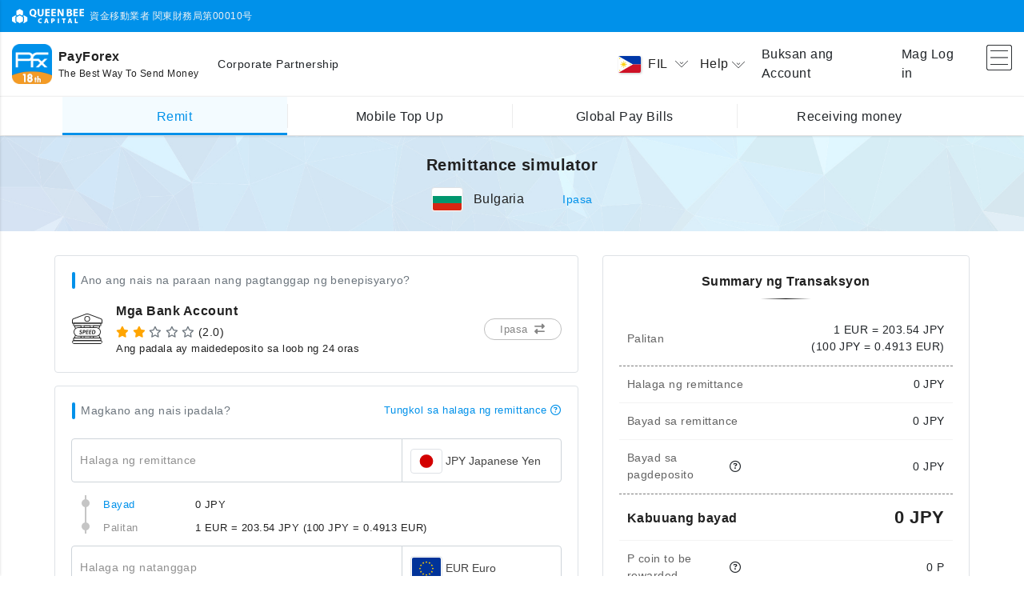

--- FILE ---
content_type: text/html;charset=UTF-8
request_url: https://www.payforex.net/remittance/simulator?ctry=Bulgaria&lang=fil-ph
body_size: 113687
content:
<!DOCTYPE HTML>
<html lang="fil">

<head prefix="og: https://ogp.me/ns#">
	<meta charset="utf-8" />
	<meta name="viewport" content="width=device-width, initial-scale=1, shrink-to-fit=no" />
	<meta http-equiv="x-ua-compatible" content="ie=edge" />

	
	<title>Remittance simulator | 
		海外送金 | 国際送金 | PayForex | ペイフォレックス |
	</title>
	<meta name="description" content="海外送金・国際送金ならPayForex。PayForexは業界初のリアルタイム為替レート交換 、完全透明な最低水準手数料で実現しました。" />
	<meta name="keywords" content="国際送金,海外送金,外国送金,PayForex,Pfx,QBC,Pay Forex,ネット送金,PayForex,ペイフォレックス,ペイ,フォレックス" />
	<meta name="robots" content="noodp" />
	

	<!-- Laungage Support -->
	<meta property="og:locale" content="ja_JP" />
	<meta property="og:locale:alternate" content="en_US" />
	<meta property="og:locale:alternate" content="zh_CN" />
	<meta property="og:locale:alternate" content="vi_VN" />
	<meta property="og:locale:alternate" content="th_TH" />

	<!-- SNS Share-->
	
		<meta property="og:type" content="website" />
		<meta property="og:title" content="海外送金 | 国際送金 | PayForex | ペイフォレックス |" />
		<meta property="og:description" content="海外送金・国際送金ならPayForex。PayForexは業界初のリアルタイム為替レート交換 、完全透明な最低水準手数料で実現しました。" />
		<meta property="og:url" content="https://www.payforex.net/" />
		<meta property="og:site_name" content="海外送金 | 国際送金 | PayForex | ペイフォレックス" />
		<meta property="og:image" content="https://resource.payforex.net/smp_image/scommon/payforex-ogp.png">
		<meta name="twitter:card" content="summary" />
		<meta name="twitter:description" content="海外送金・国際送金ならPayForex。PayForexは業界初のリアルタイム為替レート交換 、完全透明な最低水準手数料で実現しました。" />
		<meta name="twitter:title" content="海外送金 | 国際送金 | PayForex | ペイフォレックス |" />
	
	
	<meta name="_res_domain" content="https://resource.payforex.net/" />
	<meta name="_csrf" content="d804b29c-19f0-4c95-a9ac-c875f53390b2" />
	<meta name="_csrf_header" content="X-CSRF-TOKEN" />
	
	
	
		<!-- Global site tag (gtag.js) - Google Analytics -->
		<script async src="https://www.googletagmanager.com/gtag/js?id=UA-24242366-1"></script>
		<script>
			window.dataLayer = window.dataLayer || [];
			function gtag() {dataLayer.push(arguments);}
			gtag('js', new Date());

			gtag('config', 'UA-24242366-1');
		</script>
		<script type='application/ld+json'>
		    {
		      "@context": "http:\/\/schema.org",
		      "@type": "WebSite",
		      "@id": "#website",
		      "url": "https:\/\/www.payforex.net/\/",
		      "name": "\u6d77\u5916\u9001\u91d1 | \u56fd\u969b\u9001\u91d1 | \u70ba\u66ff\u4e21\u66ff | PayForex | \u30da\u30a4\u30d5\u30a9\u30ec\u30c3\u30af\u30b9",
		      "potentialAction": {
		        "@type": "SearchAction",
		        "target": "https:\/\/www.payforex.net\/?s={search_term_string}",
		        "query-input": "required name=search_term_string"
		      }
		    }
		  	</script>
	
	<link rel="canonical" href="https://www.payforex.net/remittance/simulator?ctry=Bulgaria&amp;lang=fil-ph">
	<link rel="preconnect" href="https://fonts.googleapis.com">
	<link rel="preconnect" href="https://fonts.gstatic.com" crossorigin>
	
		
		
		
		
		
		
			<link
				href="https://fonts.googleapis.com/css2?family=Noto+Sans:wght@100;300;400;500;600;700;800;900&display=swap"
				rel="stylesheet">
		
	
	
	<link rel="apple-touch-icon" sizes="180x180" href="/img/favicon/apple-touch-icon-d168186143b8d7605dad7498ec9106a1.png">
	<link rel="icon" type="image/png" sizes="32x32" href="/img/favicon/favicon-32x32-0f9593350c965e46480ab83540fd5ab9.png">
	<link rel="icon" type="image/png" sizes="16x16" href="/img/favicon/favicon-16x16-947252da479660703338f2961d1fd4da.png">
	<link rel="manifest" href="/img/favicon/site-b6ddee1b8b1016029241fa0daf0cbae2.webmanifest">

	<!-- Font Awesome -->
	<link rel="stylesheet" href="/font/fontawsome/all-2f74617c14d96c1e0a52cb334ee6c320.css" />
	<!-- Bootstrap core CSS -->
	<link href="/css/vendor/bootstrap.min-e4c809ab025f571732203491feef6aa9.css" rel="stylesheet" />
	<!-- Material Design Bootstrap -->
	<link href="/css/vendor/mdb.min-85e6d97a42f35a015e7cd2b7909e6a45.css" rel="stylesheet" />
	<!-- Bootstrap-Select -->
	<link href="/css/vendor/bootstrap-select.min-4eb67c5647817524ed1e37c2b976fdd4.css" rel="stylesheet" />
	<!-- custom styles -->
	<link href="/css/style.min-a15f7492dee13a3acea2f326bd097a4e.css" rel="stylesheet" />
	<link href="/css/base.min-f0bd8b957248fa7b80be6eef7c2be2e7.css" rel="stylesheet" />
	<!-- SCRIPTS -->
	<!-- JQuery -->
	<script type="text/javascript" src="/js/vendor/jquery.min.js"></script>
	
</head>

<body>

	<!-- Page Loader -->
	<div class="pageLoader-container" id="pageLoader">
		<div class="inner-wrap">
			<div class="page-logo wow fadeInUp">
				<div class="spinner spinner3"></div>
				<img src="/img/common/payforex-app-icon.png?1" />
			</div>
			<h5 class="logo-desc">The Best Way To Send Money</h5>
		</div>
	</div>
	<!-- / Page Loader -->
	<!-- component page Loader -->
	<div class="pageLoader-container" id="componentLoad">
		<div class="inner-wrap">
			<div class="page-logo wow fadeInUp">
				<div class="spinner spinner3"></div>
				<img src="/img/common/payforex-app-icon.png?1" />
			</div>
		</div>
	</div>
	<!-- Header -->
	
		
		
		
		
		
			<!-- Guest Header -->
			<header>
	<nav class="navbar sim-shadow fixed-top">
		<div class="header-top">
			<div class="d-none d-md-block">
				<div class="container">
					<div class="inner lh-normal ">
						<img src="/img/common/qbc-top-white-logo.svg?1" alt="queenbeecapital" height="18" />
						<div class="d-inline align-middle ml-1">資金移動業者 関東財務局第00010号</div>
					</div>
				</div>
			</div>
		</div>

		<div class="header-main">
			<div class="container header-container">
				<div class="d-flex align-items-center" style="max-width:58%">
					<div class="banner-inner d-flex align-items-center">
						<a class="navbar-brand  mr-2" href="/">
							<img src="/img/common/payforex-app-icon.png?1" alt="PayForex" align="middle" />
						</a>
						<div class="navbar-brand-text">
							<b class="font-weight-bold">PayForex</b>
							<div class="navbar-brand-text sub-text">The Best Way To Send Money</div>
						</div>
					</div>
					<a class="decoration-underline fz14 ml-md-4 ml-2" href="/corporate">Corporate Partnership</a>
				</div>

				<div class="d-flex align-items-center justify-content-end flex-grow-1" style="max-width:40%">
					
					<ul class="navbar-nav nav-flex-icons">
						<li class="nav-item dropdown toggler-item">
							<a class="dropdown-toggle nav-link lang-switch-menu px-2" id="langDropdown"
								data-toggle="dropdown" data-target="#switchLang">
								<img class="lang-icon img-fluid shadow-3" id="display-icon"
									src="https://resource.payforex.net/smp_image/scountry/ph.svg" />
								<span class="lang-text">FIL</span>
								<i class="qbc-icons qbc-arrow-down rotate-icon text-body"></i>
							</a>
							<ul class="dropdown-menu mw-200" aria-labelledby="langDropdown">
								<li>
									<a class="dropdown-item" href="https://www.payforex.net/remittance/simulator?ctry=Bulgaria&amp;lang=ja-jp">
										<div class="d-flex justify-content-between align-items-center">
											<div><img class="lang-icon"
													src="https://resource.payforex.net/smp_image/scountry/jp.svg" /><span class="ml-2">日本語</span></div>
											<span class="ml-3">JA</span>
										</div>
									</a>
								</li>
								<li>
									<a class="dropdown-item" href="https://www.payforex.net/remittance/simulator?ctry=Bulgaria&amp;lang=en-us">
										<div class="d-flex justify-content-between align-items-center">
											<div><img class="lang-icon"
													src="https://resource.payforex.net/smp_image/scountry/us.svg" /><span class="ml-2">English</span></div>
											<span class="ml-3">EN</span>
										</div>
									</a>
								</li>
								<li>
									<a class="dropdown-item" href="https://www.payforex.net/remittance/simulator?ctry=Bulgaria&amp;lang=zh-cn">
										<div class="d-flex justify-content-between align-items-center">
											<div><img class="lang-icon"
													src="https://resource.payforex.net/smp_image/scountry/cn.svg" /><span class="ml-2">简体中文</span></div>
											<span class="ml-3">ZH</span>
										</div>
									</a>
								</li>
								<li>
									<a class="dropdown-item" href="https://www.payforex.net/remittance/simulator?ctry=Bulgaria&amp;lang=vi-vn">
										<div class="d-flex justify-content-between align-items-center">
											<div><img class="lang-icon"
													src="https://resource.payforex.net/smp_image/scountry/vn.svg" /><span class="ml-2">Tiếng việt</span></div>
											<span class="ml-3">VI</span>
										</div>
									</a>
								</li>
								<li>
									<a class="dropdown-item" href="https://www.payforex.net/remittance/simulator?ctry=Bulgaria&amp;lang=th-th">
										<div class="d-flex justify-content-between align-items-center">
											<div><img class="lang-icon"
													src="https://resource.payforex.net/smp_image/scountry/th.svg" /><span class="ml-2">ภาษาไทย</span></div>
											<span class="ml-3">TH</span>
										</div>
									</a>
								</li>
								<li>
									<a class="dropdown-item" href="https://www.payforex.net/remittance/simulator?ctry=Bulgaria&amp;lang=bn-bd">
										<div class="d-flex justify-content-between align-items-center">
											<div><img class="lang-icon"
													src="https://resource.payforex.net/smp_image/scountry/bd.svg" /><span class="ml-2">বাংলা ভাষা</span></div>
											<span class="ml-3">BN</span>
										</div>
									</a>
								</li>
								<li>
									<a class="dropdown-item" href="https://www.payforex.net/remittance/simulator?ctry=Bulgaria&amp;lang=fil-ph">
										<div class="d-flex justify-content-between align-items-center">
											<div><img class="lang-icon"
													src="https://resource.payforex.net/smp_image/scountry/ph.svg" /><span class="ml-2">Tagalog</span></div>
											<span class="ml-3">FIL</span>
										</div>
									</a>
								</li>
								<li>
									<a class="dropdown-item" href="https://www.payforex.net/remittance/simulator?ctry=Bulgaria&amp;lang=id-id">
										<div class="d-flex justify-content-between align-items-center">
											<div><img class="lang-icon"
													src="https://resource.payforex.net/smp_image/scountry/id.svg" /><span class="ml-2">Bahasa Indonesia</span></div>
											<span class="ml-3">IN</span>
										</div>
									</a>
								</li>
								<li>
									<a class="dropdown-item" href="https://www.payforex.net/remittance/simulator?ctry=Bulgaria&amp;lang=mn-mn">
										<div class="d-flex justify-content-between align-items-center">
											<div><img class="lang-icon"
													src="https://resource.payforex.net/smp_image/scountry/mn.svg" /><span class="ml-2">Монгол</span></div>
											<span class="ml-3">MN</span>
										</div>
									</a>
								</li>
								<li>
									<a class="dropdown-item" href="https://www.payforex.net/remittance/simulator?ctry=Bulgaria&amp;lang=ms-my">
										<div class="d-flex justify-content-between align-items-center">
											<div><img class="lang-icon"
													src="https://resource.payforex.net/smp_image/scountry/my.svg" /><span class="ml-2">Malaysia</span></div>
											<span class="ml-3">MS</span>
										</div>
									</a>
								</li>
								<li>
									<a class="dropdown-item" href="https://www.payforex.net/remittance/simulator?ctry=Bulgaria&amp;lang=my-mm">
										<div class="d-flex justify-content-between align-items-center">
											<div><img class="lang-icon"
													src="https://resource.payforex.net/smp_image/scountry/mm.svg" /><span class="ml-2"> မြန်မာဘာသာစကား</span></div>
											<span class="ml-3">MY</span>
										</div>
									</a>
								</li>
								<li>
									<a class="dropdown-item" href="https://www.payforex.net/remittance/simulator?ctry=Bulgaria&amp;lang=el-kr">
										<div class="d-flex justify-content-between align-items-center">
											<div><img class="lang-icon"
													src="https://resource.payforex.net/smp_image/scountry/kr.svg" /><span class="ml-2">한국어</span></div>
											<span class="ml-3">EL</span>
										</div>
									</a>
								</li>
								<li>
									<a class="dropdown-item" href="https://www.payforex.net/remittance/simulator?ctry=Bulgaria&amp;lang=zh-hk">
										<div class="d-flex justify-content-between align-items-center">
											<div><img class="lang-icon"
													src="https://resource.payforex.net/smp_image/scountry/hk.svg" /><span class="ml-2">繁體中文（香港）</span></div>
											<span class="ml-3">ZH</span>
										</div>
									</a>
								</li>
								<li>
									<a class="dropdown-item" href="https://www.payforex.net/remittance/simulator?ctry=Bulgaria&amp;lang=zh-tw">
										<div class="d-flex justify-content-between align-items-center">
											<div><img class="lang-icon"
													src="https://resource.payforex.net/smp_image/scountry/tw.svg" /><span class="ml-2">繁體中文（台灣）</span></div>
											<span class="ml-3">ZH</span>
										</div>
									</a>
								</li>
								<li>
									<a class="dropdown-item" href="https://www.payforex.net/remittance/simulator?ctry=Bulgaria&amp;lang=ne-np">
										<div class="d-flex justify-content-between align-items-center">
											<div><img class="lang-icon"
													src="https://resource.payforex.net/smp_image/scountry/np.svg" /><span class="ml-2">नेपाली</span></div>
											<span class="ml-3">NE</span>
										</div>
									</a>
								</li>
							</ul>
						</li>
						<li class="nav-item toggler-item dropdown">
							<a class="nav-link dropdown-toggle top-bar-menu px-2" data-toggle="dropdown"
								id="helpDropdown">
								<span>Help</span>
								<i class="qbc-icons qbc-arrow-down rotate-icon text-body"></i>
							</a>
							<ul class="dropdown-menu mw-200" aria-labelledby="helpDropdown">
								<li>
									<a class="dropdown-item" href="/support">
										<div class="d-flex justify-content-between align-items-center">
											<span class="align-middle fz14">Support Center</span>
											<i class="fa-solid fa-chevron-right text-body"></i>
										</div>
									</a>
								</li>
								<li>
									<a class="dropdown-item" href="/support/contact">
										<div class="d-flex justify-content-between align-items-center">
											<span class="align-middle fz14">Customer support</span>
											<i class="fa-solid fa-chevron-right text-body"></i>
										</div>
									</a>
								</li>
								<li>
									<a class="dropdown-item" href="/support/faq">
										<div class="d-flex justify-content-between align-items-center">
											<span class="align-middle fz14">FAQ</span>
											<i class="fa-solid fa-chevron-right text-body"></i>
										</div>
									</a>
								</li>
								<li>
									<a class="dropdown-item" href="/fee/remit">
										<div class="d-flex justify-content-between align-items-center">
											<span class="align-middle fz14">Tungkol sa remittance fee</span>
											<i class="fa-solid fa-chevron-right text-body"></i>
										</div>
									</a>
								</li>
								<li>
									<a class="dropdown-item" href="/fee/others">
										<div class="d-flex justify-content-between align-items-center">
											<span class="align-middle fz14">Tungkol sa administrative fees</span>
											<i class="fa-solid fa-chevron-right text-body"></i>
										</div>
									</a>
								</li>
								<li>
									<a class="dropdown-item" href="/common/eGuide">
										<div class="d-flex justify-content-between align-items-center">
											<span class="align-middle fz14">Easy e-Guide</span>
											<i class="fa-solid fa-chevron-right text-body"></i>
										</div>
									</a>
								</li>
							</ul>
						</li>
						<li class="nav-item toggler-item">
							<a class="nav-link px-1p2"
								href="/register">Buksan ang Account</a>
						</li>
						<li class="nav-item">
							<a class="nav-link px-1p2"
								href="/login">Mag Log in</a>
						</li>
						<li class="nav-item button-collapse-wrap">
							<a class="nav-link button-collapse pl-1p2" data-activates="slide-out" href="#">
								<i class="qbc-icons qbc-menu fz32"></i>
							</a>
						</li>
					</ul>
				</div>
			</div>

			<!-- service nav bar -->
			<div class="header-menu" id="menu-nav">
				<div class="container justify-content-center remit">
					<ul class="navbar-nav flex-row align-items-center">
						<li class="nav-item border-hover text-truncate current" data-service="remit">
							<a class="text-wrap px-md-3 px-1" href="/" onclick="">
								<span class="align-middle">Remit</span>
							</a>
						</li>
						<li class="nav-item border-hover text-truncate d-none d-md-inline-flex" data-service="topup">
							<a class="text-wrap px-md-3 px-1" href="/topup" onclick="">
								<span class="align-middle">Mobile Top Up</span></a>
						</li>

						<li class="nav-item border-hover text-truncate d-none d-md-inline-flex" data-service="paybill">
							<a class="text-wrap px-md-3 px-1" href="/paybill" onclick="">
								<span class="align-middle">Global Pay Bills</span>
							</a>
						</li>
						<li class="nav-item border-hover text-truncate d-none d-md-inline-flex" data-service="incoming">
							<a class="text-wrap px-md-3 px-1" href="/incoming" onclick="">
								<span class="align-middle">Receiving money</span>
							</a>
						</li>

						<li class="nav-item border-hover text-truncate d-inline-flex d-md-none">
							<a class="dropdown-toggle text-wrap px-md-3 px-1" data-toggle="dropdown"
								data-target="#spMenuList">
								<span class="align-middle">More</span>
								<i class="qbc-icons qbc-arrow-down pl-2"></i>
							</a>
						</li>
					</ul>

					<ul class="dropdown-menu navbar-nav" id="spMenuList">
						<li class="nav-item text-truncate border-bottom-light current" data-service="remit">
							<a class="text-wrap text-left px-3" href="/" onclick="">
								<i class="qbc-icons qbc-remittance fa-xl mr-1"></i>
								<span class="align-middle">Remit</span>
							</a>
						</li>
						<li class="nav-item text-truncate border-bottom-light" data-service="topup">
							<a class="text-wrap text-left px-3" href="/topup" onclick="">
								<i class="qbc-icons qbc-mobile-topup fa-xl mr-1"></i>
								<span class="align-middle">Mobile Top Up</span></a>
						</li>

						<li class="nav-item text-truncate border-bottom-light" data-service="paybill">
							<a class="text-wrap text-left px-3" href="/paybill" onclick="">
								<i class="qbc-icons qbc-paybills fa-xl mr-1"></i>
								<span class="align-middle">Global Pay Bills</span>
							</a>
						</li>
						<li class="nav-item text-truncate border-bottom-light" data-service="incoming">
							<a class="text-wrap text-left px-3" href="/incoming" onclick="">
								<i class="qbc-icons qbc-globe fa-xl mr-1"></i>
								<span class="align-middle">Receiving money</span>
							</a>
						</li>

						<li class="nav-item text-truncate bg-gray" data-service="close">
							<a class="text-wrap px-3 text-muted" onclick="">
								<i class="fa-solid fa-xmark fa-xl mr-1"></i>
								<span>Isara</span>
							</a>
						</li>
					</ul>
				</div>
			</div>
			<!-- / service nav bar -->
		</div>
	</nav>

	<!-- SP ONLY Sidebar navigation -->
	<div id="slide-out" class="side-nav2 qbc-side-nav side pb-5">
		<ul class="custom-scrollbar pb-10">
			<!-- Logo -->
			<li class="header flex-center">
				<div class="banner-inner d-flex align-items-center">
					<a class="navbar-brand " href="/"><img src="/img/common/payforex-app-icon.png?1" alt="PayForex"
							align="middle" /></a>
					<div class="navbar-brand-text"><b class="font-weight-bold">PayForex</b>
						<div class="navbar-brand-text sub-text">The Best Way
							To Send Money</div>
					</div>
				</div>
			</li>
			<!--/. Logo -->
			<!--Social-->
			<li>
				<div class="btn-flex-wrap my-5 px-3">
					<a href="/register"
						class="btn btn-lg btn-primary text-white">Buksan ang Account</a>
					<a href="/login"
						class="btn btn-lg btn-white">Mag Log in</a>
				</div>
			</li>
			<!--/Social-->
			<!-- Side navigation links -->
			<li>
				<ul class="collapsible collapsible-accordion nav-list px-0 my-3">
					<li>
						<a class="nav-link collapsible-header  waves-effect" href="/support/contact">
							<i class="menu-icons qbc-icons qbc-inquiry"></i><span>Customer support</span>
						</a>
					</li>
					<li>
						<a class="nav-link collapsible-header  waves-effect" href="/support/faq">
							<i class="menu-icons qbc-icons qbc-question"></i><span>FAQ</span>
						</a>
					</li>
					<li>
						<a class="nav-link collapsible-header  waves-effect" href="/fee/remit">
							<i class="menu-icons qbc-icons qbc-fee"></i><span>Tungkol sa remittance fee</span>
						</a>
					</li>
					<li>
						<a class="nav-link collapsible-header  waves-effect" href="/fee/others">
							<i class="menu-icons qbc-icons qbc-fee"></i><span>Tungkol sa administrative fees</span>
						</a>
					</li>
					<li>
						<a class="nav-link collapsible-header  waves-effect" href="/common/eGuide">
							<i class="menu-icons qbc-icons qbc-terms"></i><span>Easy e-Guide</span>
						</a>
					</li>
					<li><a class="nav-link collapsible-header waves-effect arrow-r"><i
								class="menu-icons qbc-icons qbc-globe"></i> <span>Lenggwahe</span><i
								class="ml-auto qbc-icons qbc-arrow-down rotate-icon"></i></a>
						<div class="collapsible-body">
							<ul class="list-unstyled">
								<li>
									<a class="nav-link waves collapsible-header  waves-effect"
										href="https://www.payforex.net/remittance/simulator?ctry=Bulgaria&amp;lang=ja-jp">
										<img class="lang-icon" src="https://resource.payforex.net/smp_image/scountry/jp.svg" /><span
											class="ml-2 text-truncate">日本語</span>
										<span class="ml-auto code">JA</span>
									</a>
								</li>
								<li>
									<a class="nav-link waves collapsible-header  waves-effect"
										href="https://www.payforex.net/remittance/simulator?ctry=Bulgaria&amp;lang=en-us">
										<img class="lang-icon" src="https://resource.payforex.net/smp_image/scountry/us.svg" /><span
											class="ml-2 text-truncate">English</span>
										<span class="ml-auto code">EN</span>
									</a>
								</li>
								<li>
									<a class="nav-link waves collapsible-header  waves-effect"
										href="https://www.payforex.net/remittance/simulator?ctry=Bulgaria&amp;lang=zh-cn">
										<img class="lang-icon" src="https://resource.payforex.net/smp_image/scountry/cn.svg" /><span
											class="ml-2 text-truncate">简体中文</span>
										<span class="ml-auto code">ZH</span>
									</a>
								</li>
								<li>
									<a class="nav-link waves collapsible-header  waves-effect"
										href="https://www.payforex.net/remittance/simulator?ctry=Bulgaria&amp;lang=vi-vn">
										<img class="lang-icon" src="https://resource.payforex.net/smp_image/scountry/vn.svg" /><span
											class="ml-2 text-truncate">Tiếng việt</span>
										<span class="ml-auto code">VI</span>
									</a>
								</li>
								<li>
									<a class="nav-link waves collapsible-header  waves-effect"
										href="https://www.payforex.net/remittance/simulator?ctry=Bulgaria&amp;lang=th-th">
										<img class="lang-icon" src="https://resource.payforex.net/smp_image/scountry/th.svg" /><span
											class="ml-2 text-truncate">ภาษาไทย</span>
										<span class="ml-auto code">TH</span>
									</a>
								</li>
								<li>
									<a class="nav-link waves collapsible-header  waves-effect"
										href="https://www.payforex.net/remittance/simulator?ctry=Bulgaria&amp;lang=bn-bd">
										<img class="lang-icon" src="https://resource.payforex.net/smp_image/scountry/bd.svg" /><span
											class="ml-2 text-truncate">বাংলা ভাষা</span>
										<span class="ml-auto code">BN</span>
									</a>
								</li>
								<li>
									<a class="nav-link waves collapsible-header  waves-effect"
										href="https://www.payforex.net/remittance/simulator?ctry=Bulgaria&amp;lang=fil-ph">
										<img class="lang-icon" src="https://resource.payforex.net/smp_image/scountry/ph.svg" /><span
											class="ml-2 text-truncate">Tagalog</span>
										<span class="ml-auto code">FIL</span>
									</a>
								</li>
								<li>
									<a class="nav-link waves collapsible-header  waves-effect"
										href="https://www.payforex.net/remittance/simulator?ctry=Bulgaria&amp;lang=id-id">
										<img class="lang-icon" src="https://resource.payforex.net/smp_image/scountry/id.svg" /><span
											class="ml-2 text-truncate">Bahasa Indonesia</span>
										<span class="ml-auto code">IN</span>
									</a>
								</li>
								<li>
									<a class="nav-link waves collapsible-header  waves-effect"
										href="https://www.payforex.net/remittance/simulator?ctry=Bulgaria&amp;lang=mn-mn">
										<img class="lang-icon" src="https://resource.payforex.net/smp_image/scountry/mn.svg" /><span
											class="ml-2 text-truncate">Монгол</span>
										<span class="ml-auto code">MN</span>
									</a>
								</li>
								<li>
									<a class="nav-link waves collapsible-header  waves-effect"
										href="https://www.payforex.net/remittance/simulator?ctry=Bulgaria&amp;lang=ms-my">
										<img class="lang-icon" src="https://resource.payforex.net/smp_image/scountry/my.svg" /><span
											class="ml-2 text-truncate">Malaysia</span>
										<span class="ml-auto code">MS</span>
									</a>
								</li>
								<li>
									<a class="nav-link waves collapsible-header  waves-effect"
										href="https://www.payforex.net/remittance/simulator?ctry=Bulgaria&amp;lang=my-mm">
										<img class="lang-icon" src="https://resource.payforex.net/smp_image/scountry/mm.svg" /><span
											class="ml-2 text-truncate"> မြန်မာဘာသာစကား</span>
										<span class="ml-auto code">MY</span>
									</a>
								</li>
								<li>
									<a class="nav-link waves collapsible-header  waves-effect"
										href="https://www.payforex.net/remittance/simulator?ctry=Bulgaria&amp;lang=el-kr">
										<img class="lang-icon" src="https://resource.payforex.net/smp_image/scountry/kr.svg" /><span
											class="ml-2 text-truncate">한국어</span>
										<span class="ml-auto code">EL</span>
									</a>
								</li>
								<li>
									<a class="nav-link waves collapsible-header  waves-effect"
										href="https://www.payforex.net/remittance/simulator?ctry=Bulgaria&amp;lang=zh-hk">
										<img class="lang-icon" src="https://resource.payforex.net/smp_image/scountry/hk.svg" /><span
											class="ml-2 text-truncate">繁體中文（香港）</span>
										<span class="ml-auto code">ZH</span>
									</a>
								</li>
								<li>
									<a class="nav-link waves collapsible-header  waves-effect"
										href="https://www.payforex.net/remittance/simulator?ctry=Bulgaria&amp;lang=zh-tw">
										<img class="lang-icon" src="https://resource.payforex.net/smp_image/scountry/tw.svg" /><span
											class="ml-2 text-truncate">繁體中文（台灣）</span>
										<span class="ml-auto code">ZH</span>
									</a>
								</li>
								<li>
									<a class="nav-link waves collapsible-header  waves-effect"
										href="https://www.payforex.net/remittance/simulator?ctry=Bulgaria&amp;lang=ne-np">
										<img class="lang-icon" src="https://resource.payforex.net/smp_image/scountry/np.svg" /><span
											class="ml-2 text-truncate">नेपाली</span>
										<span class="ml-auto code">NE</span>
									</a>
								</li>
							</ul>
						</div>
					</li>
				</ul>
			</li>
			<!--/. Side navigation links -->
		</ul>
		<div class="sidenav-bg"></div>
	</div>
	<!--/. SP ONLY Sidebar navigation -->

	<!--Message-->
	<input type="hidden" id="__PRELOAD_MSGS_4_JS__"
		value="[base64]/[base64]" />
</header>
			<!-- / Guest Header -->

			<!-- User Header -->
			
			<!-- / User Header -->
		
	

	<!-- Content-->
	<div class="main-container null null">

		
			<!--Breadcrumb Navgation -->
			
			<!--/ Breadcrumb Navgation -->
	
			<!--Title Navgation -->
			
			<!--/ Title Navgation -->
		

		<!--Top View -->
		
		<!--/ Top View -->

		<!--content -->
		<div>
		<!--Title-->
		<div class="bg-title">
			<div class="container">
				<div class="row main-row">
					<div class="col-12 col-md-10">
						<h5>Remittance simulator</h5>
						<div class="d-flex align-items-center justify-content-start justify-content-md-center mt-3">
							<div class="mr-5">
								<img class="flag-thumbnail" src="https://resource.payforex.net/smp_image/scountry/bg.svg" />
								<span class="ml-2">Bulgaria</span>
							</div>
							<a id="ctryModalBtn" data-resp="true" data-id="ctryModal" class="text-primary fz14" 
								data-href="/remittance/frg/ctry?oper=simu" 
								data-country="Bulgaria">Ipasa</a>
						</div>
					</div>
				</div>
			</div>
		</div>
		<!--/ Title-->

		<div class="container pb-5">
			<div class="row justify-content-center">
				<div class="col-12 col-md-11 col-xl-11">
					<div class="main-inner">
						
						<div class="row">
							<!-- pcoin 倍数もらう -->

							
							<!--Alert Message-->
							<div class="col-12">
								<section id="alertSection">
									
								</section>
							</div>
							<!--Simulator -->
							<div class="col-12 col-lg-7">
								<!--remittance type -->
							<div class="card block-card">
									<div class="card-body">
										<div class="pure-title fz14 text-muted mb-3">Ano ang nais na paraan nang pagtanggap ng benepisyaryo?</div>
										<div class="d-flex align-items-center justify-content-between">
											<div class="d-flex align-items-center flex-grow-1">
												<div class="item-icon">
													<img class="flag-thumbnail border-0" 
														src="https://resource.payforex.net/smp_image/scommon/qbc-bank-speed.svg" />
												</div>
												<div class="item-text text-left ml-3">
													<div class="font-weight-bold">Mga Bank Account</div>
													<!-- comment score -->
													
														<div class="d-flex fz14 mt-1">
															<ul class="ratings d-inline"><li><i class="fa-star fa-solid mr-1"></i></li><li><i class="fa-star fa-solid mr-1"></i></li><li><i class="fa-star fa-regular mr-1"></i></li><li><i class="fa-star fa-regular mr-1"></i></li><li><i class="fa-star fa-regular mr-1"></i></li></ul>
															<span class="mr-1">(2.0)</span>
														</div>
													
													<div class="small">Ang padala ay maidedeposito sa loob ng 24 oras</div>
												</div>
											</div>
											<a id="remitTypeModalBtn" class="btn btn-outline-qbc btn-outline-gray btn-rounded my-0 ml-1 mr-0 z-depth-0" 
												style="z-index: 3" data-resp="true" data-id="remitTypeModal" 
												data-code="BR_NIUM_EU" 
												data-href="/remittance/frg/type?ctry=Bulgaria&amp;oper=simu">
												<span class="d-none d-md-inline ml-1">Ipasa</span>
												<i class="fas fa-exchange-alt mx-1"></i>
											</a>
										</div>
									</div>
								</div>
								
								<!--Amount Input -->
								<div class="card block-card mt-3">
									<div class="card-body">
										<div class="pure-title d-flex justify-content-between text-muted fz14 mb-3">
											<span>Magkano ang nais ipadala?</span>
											<div class="text-primary decoration-underline text-right fz13" data-toggle="modal" data-target="#feeRemitAmountHelp">
												<span>Tungkol sa halaga ng remittance</span>
												<i class="fa-regular fa-circle-question"></i>
											</div>
										</div>
										
										<!-- Money Input -->
										<div class="input-group input-money-group has-float-label mt-4">
											<input id="fromCurrencyAmt" name="fromCurrencyAmt" type="text" class="form-control qbc-moneyInput" 
												placeholder=" " autocomplete="off" />
											<span>Halaga ng remittance</span>
											<div class="input-group-append">
												<select id="fromCurrency" class="form-control selectpicker qbc-select disabled" data-width="200px">
													<option data-icon="https://resource.payforex.net/smp_image/scountry/jp.svg" 
														value="JPY">JPY Japanese Yen</option>
												</select>
											</div>
										</div>
										<!-- Money Input -->
										
										<!-- Details -->
										
										<div class="caption-calculator mt-2 mb-3 mb-md-2">
											<ul class="calc-tree">
												<li>
													<span class="calc-item item-left text-primary decoration-underline" data-toggle="modal" data-target="#feeRemitAmountHelp">Bayad</span>
													<span class="calc-item item-right">
														<span id="fee">0 JPY</span>
														<del id="originaFee" class="text-danger"></del>
														<div id="useFeeCoupon" class="badge badge-info z-depth-0 mx-1 d-none" 
															style="line-height: unset">Na applied na ang coupon</div>
													</span>
												</li>
												<li>
													<span class="calc-item item-left ja-jp">Palitan</span>
													<span class="calc-item item-right">
														<!-- 実際レート -->
														<span id="realRate"></span>
														<!-- 割引前レート -->
														<del id="originalRate" class="text-danger"></del>
														<span id="rateFx"></span>
														<!-- 対外貨レート -->
														<span id="currencyRate" class="inverse-display"></span>
													</span>
												</li>
											</ul>
										</div>
										<!-- Details -->
			
										<!-- Money Input -->
										<div class="input-group input-money-group has-float-label mb-2">
											<input id="toCurrencyAmt" name="toCurrencyAmt" type="text" class="form-control qbc-moneyInput" 
												placeholder=" " autocomplete="off"/>
											<span>Halaga ng natanggap</span>
											<div class="input-group-append">
												<select id="toCurrency" class="form-control selectpicker qbc-select disabled" data-width="200px">
													<option data-icon="https://resource.payforex.net/smp_image/scountry/eu.svg" 
														value="EUR">EUR Euro</option>
												</select>
											</div>
										</div>
										<!-- Money Input -->
									</div>
								</div>
	
								<!--pay type -->
								<div id="payMethodDiv" class="card block-card mt-3">
									<div class="card-body">
										<div class="pure-title text-muted fz14 mb-3">Paano ang nais na paraan ng pagbabayad?</div>
										<div class="d-flex align-items-center justify-content-between">
											<div class="d-flex align-items-center flex-grow-1">
												<div class="item-icon">
													<img id="payMethodIcon" class="flag-thumbnail border-0" 
														src="https://resource.payforex.net/smp_image/sbankacc/paypay_logo.png" />
												</div>
												<div class="item-text text-left ml-3">
													<div id="payMethodTitle" class="font-weight-bold" 
														data-method="2_JNB" 
														data-partnerid="JNB" 
														data-agreementid="BANK_TRANSFER_0">PayPay銀行（Account sa pag transfer）</div>
													<!-- 口座残高 -->
													<div id="jpyBalanceAmt" class="small d-none">Balanse：null</div>
													<!-- 口座情報 -->
													<div id="payMethodSubTitle" class="small d-none"></div>
													<!-- 入金手数料 -->
													<div id="payFeeDiv" class="small">
														<span>
															<span>Bayad sa pagdeposito：</span>
															<span id="payFee" class="text-off">0</span>
														</span>
														<del id="payOldFee"></del>
														<span> JPY</span> 
														<span id="useDepositFeeCoupon" class="d-none badge badge-info z-depth-0 mx-1" style="line-height: unset">Na applied na ang coupon</span>
													</div>
													<!-- 支払方式説明 -->
													<div id="payMethodSub2Title" class="small text-muted d-none"></div>
													<!-- 不可用信息 -->
													<div id="usableDesc" class="small text-danger d-none"></div>
													
												</div>
											</div>
											<a id="payMethodSelectBtn" class="btn btn-outline-qbc btn-outline-gray btn-rounded my-0 ml-1 mr-0 z-depth-0" style="z-index: 3"
												type="button" href="#" data-toggle="modal" data-target="#payMethodModal">
												<span class="d-none d-md-inline ml-1">Ipasa</span>
												<i class="fas fa-exchange-alt mx-1"></i>
											</a>
										</div>
										
										<!-- 入金クーポン選択 th:classappend="${defaultPayMethod.payMethod == '1'} ? 'd-none' : ''" data:method="${defaultPayMethod.payMethod}" -->
										
									</div>
								</div>
							</div>
							<!--/Simulator-->
	
							<!--summary-->
							<div class="col " data-wow-delay="0.3s">
								<div class="card block-card mt-3 mt-lg-0">
									<div class="card-body pb-0">
										<div class="title-border font-weight-bold">Summary ng Transaksyon</div>
										<div class="list-display-container fz14 mt-3">
											<div class="list-content">
												<div class="list-row">
													<!-- 両替レート -->
													<div class="row-item">Palitan</div>
													<div class="row-item d-flex flex-column align-items-end">
														<div>
															<!-- 実際レート -->
															<span id="resultRealRate"></span>
															<!-- 割引前レート -->
															<del id="resultOriginalRate" class="text-danger"></del>
															<span id="resultRateFx"></span>
														</div>
														<div>
															<!-- 対外貨レート -->
															<span id="resultCurrencyRate" class="inverse-display"></span>
														</div>
													</div>
												</div>
												<div class="list-row divided">
													<!-- 送金金額 -->
													<div class="row-item">Halaga ng remittance</div>
													<div class="row-item">
														<span id="resultFromCurrencyAmt">0</span>
														<span id="resultFromCurrency" class="ml-1 text-uppercase">JPY</span>
													</div>
												</div>
												<!-- 送金手数料 -->
												<div class="list-row">
													<div class="row-item">Bayad sa remittance</div>
													<div id="resultRemitFee" class="row-item">0 JPY</div>
												</div>
												<!-- 入金手数料 -->
												<div class="list-row">
													<div class="row-item">
														<span>Bayad sa pagdeposito</span>
														<a class="mx-1" href="#" 
															onclick="return ShowQbcBeneHelpDialog(this);" 
															data-title="Bayad sa pagdeposito" 
															data-content="Ito ang bayarin sa pag-deposito. " 
															data-attention="*Paraan ng deposito, Ang mga deposito at komisyon ay posibleng tumaas. &lt;br&gt; Kabuuang deposit fee. Mangyaring tandaan na kailangan hatiin sa ilang beses ang deposits kung may limitasyon sa halaga ng deposito.">
															<i class="fa-regular fa-circle-question"></i>
														</a>
													</div>
													<div id="resultDepositFee" class="row-item">0 JPY</div>
												</div>
												<!-- クーポン適用 -->
												
												<!-- 入金クーポン -->
												
												<!-- 合計支払額 -->
												<div class="list-row important divided">
													<div class="row-item">Kabuuang bayad</div>
													<div id="resultSumAmount" class="row-item">0 JPY</div>
												</div>
												<!-- 付与予定Pコイン -->
												<div class="list-row">
													<div class="row-item">
														<span>P coin to be rewarded</span>
														<a class="mx-1" href="#" 
															onclick="return ShowQbcBeneHelpDialog(this);" 
															data-title="Ano ang Pcoin?" 
															data-content="Ang &quot;P Coin&quot; ay isang point system service upang kumita ng mga coins para sa mga remittance sa ibang bansa. Kumita ng mga P coins na may benepisyo tuald ng araw-araw na sa mga paligsahan, remittances, atbp. Maaaring gamitin ang mga naipon na barya para sa mga remittance fund, pagbili ng coupon, remittance certificates, atbp.">
															<i class="fa-regular fa-circle-question"></i>
														</a>
													</div>
													<div id="resultTotalPcoin" class="row-item">0 P</div>
												</div>
												<!-- 受取金額 -->
												<div class="list-row">
													<div class="row-item">Halaga ng natanggap</div>
													<div class="row-item">
														<span id="resultToCurrencyAmt">0</span>
														<span id="resultToCurrency" class="ml-1 text-uppercase">EUR</span>
													</div>
												</div>
											</div>
										</div>
									</div>
									<div class="card-footer bg-white py-4 d-none">
										<a class="flex-center flex-row" data-remote="true" href="/termsHelp/guaranteefundsservices?oper=web">
											<img class="img-h3x mr-2" 
												src="https://resource.payforex.net/smp_image/scommon/smbc-agreement.png" />
											<p class="text-muted fw-400 fz12 mb-0">Kami ay nakapirma sa kontrata sa pagpapanatili ng deposito kasama ang SMBC at sa Tokyo Legal Affairs Bureau.</p>
										</a>
									</div>
								<!-- 公式SNS -->
									<div id="snsListWrap" data-href="/sns?ctry=Bulgaria"></div>
									
								</div>
							</div>
						</div>
	
						
						
						<!--Guest-->
						<div class="text-center">
							<div class="btn-flex-wrap flex-column flex-md-row mt-5" >
								<a href="/login?op=rt" class="btn btn-lg btn-login btn-primary fz18">
									<i class="qbc-icons qbc-login position-icon right "></i>
									<span>Existing na pag log-in sa account</span>
								</a>
								<a href="/register?op=rt" class="btn btn-lg btn-register btn-sub fz18">
									<i class="qbc-icons qbc-account-add position-icon right "></i>
									<span>Buksan ang Account</span>
								</a>
							</div>
						</div>
						<div class="py-4"></div>
					</div>
				</div>
			</div>
		</div>
		
		<script>
			// 动态获取图片资源路径
			var qbcResourceFormat = "https:\/\/resource.payforex.net\/{0}";

			var jpyBalanceAmtDisp = "Balanse";
			
			var couponSeqId = "";
			var depositCouponSeqId = null;
			var depositCouponSeqName = null;
		</script>
	</div>
		<!--content -->

		<!--service -->
		
		<section>

	<section class="bg-pfx">
		<div>
		<div style="height: 150px;"><svg viewBox="0 0 500 150" preserveAspectRatio="none"
				style="height: 100%; width: 100%;">
				<path d="M0.28,34.86 C232.22,131.56 231.65,130.58 501.97,33.88 L500.00,0.00 L0.00,0.00 Z"
					style="stroke: none; fill: rgb(255, 255, 255);"></path>
			</svg></div>
	</div>
		<!-- Session 1 -->
		<div class="container mt-n18">
			<!-- Card deck -->
			<div class="row justify-content-center">
				<div class="col-12 col-xl-6 col-md-10">
					<!-- Card -->
					<div class="card bg-primary text-white rounded-3 my-4">
						<!--Card content-->
						<div class="card-body py-0">
							<div class="row align-items-center justify-content-center">
								<div class="col-md-4 text-center text-md-left flex-center mt-n5 mb-2 mb-lg-0">
									<img src="https://resource.payforex.net/smp_image/top/pfx-newweb-appmock-s.png"
										class="z-depth-0 img-25x px-3" alt="app download" />
								</div>
								<div class="col-md-7 text-center text-md-left">
									<div class="my-2">
										<h5 class="font-weight-bold mb-3">Overseas remittance gamit ang<br />PayForex App</h5>
									</div>
									<p class="font-weight-bold">Mag-Download</p>
									<ul
										class="list-group list-group-light list-group-horizontal-md justify-content-center justify-content-end-md ">
										<li class="list-group-item p-2">
											<a href="https://apps.apple.com/jp/app/id1576337948" target="_blank">
												<img src="https://resource.payforex.net/smp_image/scommon/btn-appstore.png"
													class="img-15x" alt="App Store" />
											</a>
										</li>
										<li class="list-group-item p-2">
											<a href="https://play.google.com/store/apps/details?id=net.payforex.mobile" target="_blank">
												<img src="https://resource.payforex.net/smp_image/scommon/btn-googleplay.png"
													class="img-15x" alt="Google Play" />
											</a>
										</li>
									</ul>
								</div>
							</div>
						</div>
					</div>
				</div>
				<div class="col-12 col-xl-6 col-md-10">
					<div class="card rounded-3 my-4 py-1">
						<!--Card content-->
						<div class="card-body">

							<div class="row align-items-center justify-content-center">
								<div class="col-md-4 text-center text-md-left flex-center mb-2 mb-md-0">
									<img src="https://resource.payforex.net/smp_image/top/services-support-language.png?1"
										alt="support-language" class="z-depth-0 img-25x px-4" />
								</div>
								<div class="col-md-7 text-center text-md-left">
									<div class="my-2">
										<h5 class="font-weight-bold mb-3">Mga katanungan tungkol sa remittance</h5>
									</div>
									<p class="font-weight-bold">Support Dial</p>
									<div class="fz28 mb-2">
										<i class="qbc-icons qbc-inquiry-call blue-text mr-2"></i>
										<a href="tel:070-1578-2785" class="font-weight-bold blue-text">0120-808-774</a>
									</div>
									<p>Support: Weekdays 9:30 -17:30</p>
								</div>
							</div>
						</div>
					</div>
					<!-- Card -->
				</div>
			</div>
		</div>

		<!-- remittance step area-->
		<div class="container pb-5" id="country-select-1">
			<h3 class="font-weight-bold text-center py-5 wow fadeInDown">Magsimula ng remittance sa ibang bansa sa 3 madaling hakbang</h3>
			<div class="row row-cols-1 row-cols-sm-2 row-cols-md-2 row-cols-lg-3 justify-content-between">
				<div class="col mb-4 wow fadeIn" data-wow-delay="0.2s">
					<!-- Card -->
					<div class="card border-light-blue-3 h-100 position-relative rounded-3 py-3 mb-md-2 mb-4">
						<!--Card content-->
						<div class="card-body">
							<!--step-->
							<div class="card-step-shape">
								<span>1</span>
							</div>
							<!--/step-->
							<!--Title-->
							<h5 class="card-title font-weight-bold text-center">
								<span>Magrehistro ng impormasyon ng account</span>
							</h5>
						</div>
						<!--Card image-->
						<div class="view overlay">
							<img class="img-fluid px-5 m-auto"
								src="https://resource.payforex.net/smp_image/top/account-register.png" />
						</div>
					</div>
				</div>
				<div class="col mb-4 wow fadeIn" data-wow-delay="0.4s">
					<!--/ Card -->
					<!-- Card -->
					<div class="card border-light-blue-3 h-100 position-relative rounded-3 py-3 mb-md-2 mb-4">
						<!--Card content-->
						<div class="card-body">
							<!--step-->
							<div class="card-step-shape">
								<span>2</span>
							</div>
							<!--/step-->
							<!--Title-->
							<h5 class="card-title font-weight-bold text-center">
								<span>Magdagdag ng Impormasyon ng Tatanggap</span>
							</h5>
						</div>
						<!--Card image-->
						<div class="view overlay">
							<img class="img-fluid px-4 m-auto"
								src="https://resource.payforex.net/smp_image/top/recipient-add.png" />
						</div>
					</div>
				</div>
				<!-- /Card -->
				<!-- Card -->
				<div class="col mb-4 wow fadeIn" data-wow-delay="0.6s">
					<div class="card border-light-blue-3 h-100 position-relative rounded-3 py-3 mb-md-2 mb-4">
						<!--Card content-->
						<div class="card-body">
							<!--step-->
							<div class="card-step-shape">
								<span>3</span>
							</div>
							<!--/step-->
							<!--Title-->
							<h5 class="card-title font-weight-bold text-center">
								<span>Mga pamamaraan sa pagpapadala sa ibang bansa</span>
							</h5>
						</div>
						<!--Card image-->
						<div class="view overlay">
							<img class="img-fluid px-4 m-auto pb-md-3"
								src="https://resource.payforex.net/smp_image/top/remittance-request.png" />
						</div>
					</div>
					<!-- Card -->
				</div>
			</div>
		</div>
	</section>

	<!--receiving methods section-->
	<section class="bg-light-gray" id="receiveMethod">
		
	
	<div class="container py-5" id="typelist">
		<h3 class="font-weight-bold text-center p-5 wow fadeIn">Iba′t ibang pamamaraan ng pagtanggap ng remittance</h3>
		<!--tab-->
		<div class="bg-light-gray mx-2 mb-4">
			<!--tab list-->
			<ul class="nav nav-tabs nav-justified qbc-tabs rounded-top-3" role="tablist">
				<!--tab item-->
				<li class="nav-item">
					<a class="nav-link p-2 p-md-3 active" data-toggle="tab"
						href="#BR" role="tab" aria-selected="true">
						<i class="qbc-icons fa-2x pb-2 qbc-bank
" aria-hidden="true"></i>
						<div class="fz14 font-weight-bold text-truncate d-none d-md-block">Padala Sa Banko</div>
					</a>
				</li>
			</ul>

			<!--tab conttent area-->
			<div class="tab-content bg-white pt-md-4">
				<!--/銀行口座 tab-->
				<div class="tab-pane fade active show" id="BR" role="tabpanel" aria-labelledby="bankAccountTab1">
					<!--table-->
					<div>
						<div class="table-responsive ">
							<table class="table table-justify border-0 border-md bg-white table-remittance">
								<!--table header-->
								<thead class="cloudy-knoxville-gradient">
									<tr>
										<th class="align-middle th-w15 th-sm-w9 border-right">Remittance currency</th>
										<th class="align-middle font-weight-bold">EUR</th>
										<th class="align-middle font-weight-bold">USD</th>
									</tr>
									
								</thead>
								<!--/table header-->
								<!--table body-->
								<tbody>
									<tr>
										<td class="align-middle">Sender</td>
										<td class="align-middle">PayForex Members (Indibidwal/Korporasyon)</td>
										<td class="align-middle">PayForex Members (Indibidwal/Korporasyon)</td>
									</tr>
									<tr>
										<td class="align-middle">Benepisyaryo</td>
										<td class="align-middle">Individuals and corporations with EUR bank accounts in Bulgaria</td>
										<td class="align-middle">Individuals and corporations with USD bank accounts in Bulgaria</td>
									</tr>
									<tr>
										<td class="align-middle">Limitasyon sa remittances</td>
										<td class="align-middle">Foreign currency (EUR) equivalent to 1 million JPY.</td>
										<td class="align-middle">USD na nagkakahalaga ng 1 milyong yen</td>
									</tr>
									<tr>
										<td class="align-middle">Bilang ng mga remittance</td>
										<td class="align-middle">N/A</td>
										<td class="align-middle">N/A</td>
									</tr>
									<tr>
										<td class="align-middle">Bilang ng mga araw na kinakailangan sa remittance</td>
										<td class="align-middle">Generally within 24 hours</td>
										<td class="align-middle">0-2 business days</td>
									</tr>
									<tr>
										<td class="align-middle">Bayad sa remittance</td>
										<td class="align-middle">「<a href="/fee?ctry=Bulgaria" class="text-primary decoration-underline" target="_blank"> Listahan ng remittance fees </a>」Please check</td>
										<td class="align-middle">「<a href="/fee?ctry=Bulgaria" class="text-primary decoration-underline" target="_blank"> Listahan ng remittance fees </a>」Please check</td>
									</tr>
									<tr>
										<td class="align-middle">Iba pang singil sa bangko</td>
										<td class="align-middle">Available</td>
										<td class="align-middle">Available</td>
									</tr>
									<tr>
										<td class="align-middle">At Iba Pa</td>
										<td class="align-middle">"Sender's name&Nium(our partner institution)" will be visible in the Beneficiary's Bank statement.</td>
										<td class="align-middle">Maaaring magkaroon ng iba pang bayarin sa mga kaugnay na bangko (mga intermediary bank / receiving banks). Pakisuri ang “<a href="/fee/others#otherCharge" class="text-primary decoration-underline" target="_blank"> About Fees"</a>.</td>
									</tr>
								</tbody>
								<!--/table body-->
							</table>
						</div>
					</div>
					<!--/table-->
				</div>
				<!--/銀行口座 tab-->

				<!--キャッシュピックアップ tab-->
				
				<!--/キャッシュピックアップ tab-->

				<!--ewallet tab-->
				
				<!-- /e wallet tab -->
				<!--宅配送金 tab-->
				
				<!--宅配送金/tab-->
				<!--/tab-->
			</div>
		</div>
	</div>

		<div>
		<div class="bg-waves">
			<svg class="waves mt-0" xmlns="http://www.w3.org/2000/svg" xmlns:xlink="http://www.w3.org/1999/xlink"
				viewBox="0 24 150 48" preserveAspectRatio="none" shape-rendering="auto">
				<defs>
					<path id="gentle-wave"
						d="M-160 44c30 0 58-18 88-18s 58 18 88 18 58-18 88-18 58 18 88 18 v44h-352z" />
				</defs>
				<g class="">
					<use xlink:href="#gentle-wave" x="60" y="5" fill="rgba(255,255,255)" />
				</g>
			</svg>
		</div>
	</div>
	</section>

</section>
	
		<!--/service -->

	</div>
	<!--/ Content-->

	<!--Modal -->
	
		<section>
	<div class="modal fade" id="helpModal" tabindex="-1" role="dialog" aria-hidden="true">
		<div class="modal-dialog modal-pure modal-dialog-centered" role="document">
			<!--Content-->
			<div class="modal-content">
				<!--Header-->
				<div class="modal-header random-bg-banner py-3">
					<div>
						<i class="fa-solid fa-circle-info"></i>
						<span id="helpModalHeaderTxt" class="fw-600">Help</span>
						<span id="alertModalHeaderTxt" class="fw-600 hidden">Pansinin</span>
					</div>
					<button type="button" class="close" data-dismiss="modal" aria-label="Close">
						<span aria-hidden="true" class="grey-text">&times;</span>
					</button>
				</div>

				<!--Body-->
				<div class="modal-body">
					<h6 class="text-center font-weight-bold mb-3" id="helpModalTitle"></h6>
					<div class="fz14 mb-3" id="helpModalContent"></div>
					<div class="alert-warning light fz14 p-2" id="helpModalAttention">
						<p class="mb-0"></p>
					</div>
				</div>
				<div class="modal-footer">
					<div class="row w-100 flex-center">
						<div class="col-6 col-md-5">
							<a data-dismiss="modal" class="btn btn-primary btn-block px-3"
								id="actionBtn">Nakompirma</a>
						</div>
						<div class="col-6 col-md-5" id="helpModalSupportWrap">
							<a class="btn btn-link btn-block px-3" href="/support">Kumontak</a>
						</div>
					</div>
				</div>
			</div>
			<!--/.Content-->
		</div>
	</div>

	<script>
		function ShowQbcBeneHelpDialog(e) {

			// 是否显示support跳转按钮
			let support = $(e).data("support") ?? "";
			if (support == true) {
				$("#helpModalSupportWrap").show();
			} else {
				$("#helpModalSupportWrap").hide();
			}

			// 存在couponId时展示coupon信息
			let helpId = $(e).data("help-id");
			if (String.isNotEmpty(helpId)) {
				GetCouponInfo(helpId);
				return false;
			}

			let attention = $(e).data("attention") ?? "";
			if (attention.length > 0) {
				$("#helpModalAttention").find("p").html(attention);
				$("#helpModalAttention").show();
			} else {
				$("#helpModalAttention").hide();
			}
			
			let type = $(e).data("type") ?? "";
			if("alert" == type){
				$("#helpModalHeaderTxt").hide();
				$("#alertModalHeaderTxt").show();
			} else {
				$("#helpModalHeaderTxt").show();
				$("#alertModalHeaderTxt").hide();
			}

			let title = $(e).data("title") ?? "";
			$('#helpModalTitle').html(title);
			
			let content = $(e).data("content") ?? "";
			let contentHtml = "";
			content=content.toString();
			if(content && content.indexOf("#") != -1 && content.indexOf("smp_image") != -1) {
				let contents = content.split('#');
				for(var i = 0; i< contents.length; i++){
					if (contents[i].indexOf("smp_image") != -1) {
						let imgSrc = String.format(qbcResourceFormat, contents[i]);
						contentHtml += `<div class="view preview mb-3"><img src="${imgSrc}" class="img-fluid mx-auto animated bounceIn" /></div>`;
					} else {
						contentHtml += `<div class="mb-3">${contents[i]}</div>`;
					}
				}
			} else {
				contentHtml = content;
			}
			
			$('#helpModalContent').html(contentHtml);
			$('#helpModal').modal('show');
			return false;
		}

		// 获取coupon信息
		function GetCouponInfo(couponId) {
			let webApiObj = {
				func: "GetCouponInfoAction",
				args: {
					couponId: couponId
				}
			};

			Qbc_PostAjax(webApiObj, function (data) {
				if (data.result == "OK") {
					// 成功の場合
					let title = ReadSrvMsg("APP_TXT_COUPON_000023");
					let coupon = data.resultData.coupon ?? {};

					$('#helpModalTitle').html(title ?? "");
					$('#helpModalContent').html(coupon.detailDisp ?? "");
					$("#helpModalAttention").hide();
					$("#helpModalSupportWrap").hide();
					$('#helpModal').modal('show');
				} else {
					if (String.isNotEmpty(data.resultMsg)) {
						Qbc_ShowErrMsg(data.resultMsg);
					}
				}
			}, function () {
				// 通信エラー
				Qbc_ShowErrMsg("The server is busy now, please try this later.");
			});
		}
	</script>
</section>
		
	<div class="modal fade" id="feeRemitAmountHelp" tabindex="-1" role="dialog" aria-hidden="true">
		<div class="modal-dialog modal-lg modal-pure modal-dialog-scrollable" role="document">
			<!--Content-->
			<div class="modal-content">
				<!--Header-->
				<div class="modal-header random-bg-banner py-3 bg-banner-3">
					<div class="pure-title fz20 fw-600 w-100 px-4">Fees at impormasyon sa pagpapadala</div>
					<button type="button" class="close" data-dismiss="modal" aria-label="Close">
						<span aria-hidden="true" class="grey-text">&times;</span>
					</button>
				</div>
				<!--Body-->
				<div class="modal-body">
					<div class="mx-2 mx-lg-0 pt-3 pt-lg-0">

						<!-- country/remit type-->
						<div class="text-center fw-500">
							<img class="img-3x mr-2 mb-1"
								src="https://resource.payforex.net/smp_image/scommon/qbc-bank-speed.svg" /> <span class="mb-1 nr-2"></span> <span class="mb-1">Mga Bank Account</span>
						</div>
						<!--  データもらえない場合 -->
						
						<!--  データある場合 -->
						<div class="list-display-container border-top mt-3">
							<div class="list-content">

								<div class="list-row">
									<div class="row-item">
										<span>Halaga (JPY)</span>
									</div>
									<div class="row-item ">
										<span>Bayarin (JPY)</span>
									</div>
								</div>
								<div class="list-row">
									<div class="row-item text-dark fw-400">
										<span>JPY 7,000 ~ 599,999</span>
									</div>
									<div class="row-item text-dark fw-400">
										
										<span>800 JPY</span>
									</div>
								</div>
								<div class="list-row">
									<div class="row-item text-dark fw-400">
										<span>JPY 600,000 ~ 1,000,000</span>
									</div>
									<div class="row-item text-dark fw-400">
										
										<span class="text-danger fw-600">Libre</span>
									</div>
								</div>
							</div>

						</div>
						<!-- 送金通貨　TAB -->
						<!--  データもらえない場合 -->
						

						<!--  データある場合 -->
						<div>
							<ul class="nav nav-tabs d-flex justify-content-center border-0 flex-nowrap border-top-blue2 modal-tab mt-4"
								style="overflow-x: auto;" role="tablist">
								<!--tab item-->
								<li class="nav-item border-bottom" style="max-width:60%"><a
										class="nav-link bg-white text-center mx-3 py-2 px-3 my-4 active"
										data-toggle="tab"
										href="#tab-0" role="tab" aria-selected="true"> <span>Remittance currency EUR</span>
									</a></li>

							</ul>
							<!--tab list-->
							<!--tab conttent area-->
							<div class="tab-content px-md-3 px-0 pt-0">
								<!--reward raking tab-->
								<div class="tab-pane fade show active" id="tab-0" role="tabpanel">

									<div class="list-display-container mt-3">
										<div class="list-content">
											<div class="list-row">
												<div class="row-item">Sender</div>
												<div class="row-item text-dark fw-400 ">PayForex Members (Indibidwal/Korporasyon)</div>
											</div>

											<div class="list-row">
												<div class="row-item ">Benepisyaryo</div>
												<div class="row-item text-dark fw-400 ">Individuals and corporations with EUR bank accounts in Bulgaria</div>
											</div>

											<div class="list-row">
												<div class="row-item ">Limitasyon sa remittances</div>
												<div class="row-item text-dark fw-400 ">Foreign currency (EUR) equivalent to 1 million JPY.</div>
											</div>
											<div class="list-row">
												<div class="row-item ">Bilang ng mga remittance</div>
												<div class="row-item text-dark fw-400 ">N/A</div>
											</div>
											<div class="list-row">
												<div class="row-item ">Bilang ng mga araw na kinakailangan sa remittance</div>
												<div class="row-item text-dark fw-400 ">Generally within 24 hours</div>
											</div>
											<div class="list-row">
												<div class="row-item ">At Iba Pa</div>
												<div class="w-100 text-right py-2 text-dark fw-400 ">"Sender's name&Nium(our partner institution)" will be visible in the Beneficiary's Bank statement.</div>
											</div>
										</div>
									</div>
								</div>
							</div>
						</div>
					</div>
					<div class="modal-footer">
						<button data-dismiss="modal" class="btn btn-outline-gray light btn-rounded m-0">Isara</button>
					</div>
				</div>
				<!--/.Content-->
			</div>
		</div>
	</div>

	<script>
		$(document).ready(function () {
			if ($("#feeRemitAmountHelp").length > 0) {
				if (!Qbc_IsDestopBrowser()) {
					Qbc_ResponsiveFluidModalSwitch($("#feeRemitAmountHelp"));
				}

				if ($("#remitInfoDefault").length > 0) {
					if ($("#receiveMethod").length == 0) {
						$("#jump2ReceiveMethod").addClass("d-none");
						var rlink = $("#remitInfoDefault").data("link");
						if (rlink && rlink.length > 0) {
							$("#remitInfoDefault").load(rlink, function () {
								$("#feeRemitAmountHelp #typelist h3").addClass('d-none');
							});
						}
					} else {
						$('#jump2ReceiveMethod').click(function () {
							$("#feeRemitAmountHelp").modal('hide');
							$('html, body').animate({
								scrollTop: $("#receiveMethod").offset().top
							}, 2000);
						})
					}
				}
			}
		});
	</script>

		<section>
	<div id="payMethodModal" class="modal fade" tabindex="-1" role="dialog" aria-hidden="true">
		<div class="modal-dialog modal-dialog-scrollable modal-lg" role="document">
			<div class="modal-content">
				<!-- Header -->
				<div class="modal-header pl-0 pl-md-3 border-0">
					<p class="pure-title my-2">Paano ang nais na paraan ng pagbabayad?</p>
					<button type="button" class="close" data-dismiss="modal" aria-label="Close">
						<span aria-hidden="true" class="grey-text">&times;</span>
					</button>
				</div>
				<!-- Body -->
				<div class="modal-body pt-0 overflow-hidden">
					<div class="card block-card">
						<div id="payMethodListDiv" class="list-container">
							<section id="payMethodListSection">
	<ul class="list-group list-accordion list-group-flush">
		<li class="list-group-item qbc-payment-method-list">
			<div class="content-wrap true">
				<div class="d-flex justify-content-between collapse-item transfertype qbc-payment-method" data-toggle="collapse" aria-expanded="false" 
					data-target="#method-0" 
					data-paymethod="2_JNB" 
					data-paymethodicon="https://resource.payforex.net/smp_image/sbankacc/paypay_logo.png" 
					data-paymethodtitle="PayPay銀行（Account sa pag transfer）" 
					data-agreementid="BANK_TRANSFER_0" 
					data-onetimepswdflag="1" 
					data-jpytotalamttrans="0 JPY" 
					data-jpytotalamtfee="0 JPY" 
					data-coupontotalamt="0 JPY" 
					data-showpayfee="true" 
					data-payfee="0" 
					data-pbupayfee="0" 
					data-usable="1" 
					data-jpytotalamt="0 JPY"
					data-pbujpytotalamt="0 JPY"
					data-depositcouponcount="0"
					data-depositcouponamt="0"
					data-noneedUsedepositcoupon="false"
					data-pbudepositcouponamt="0"
					data-pbunoneedusedepositcoupon="false"
					data-totalpcoin="0 P"
					data-partnerId="JNB"
					data-deposittotalamt="0 JPY" aria-controls="method-0">
					<div class="d-flex align-items-center">
						<div class="item-icon left-icon">
							<img src="https://resource.payforex.net/smp_image/sbankacc/paypay_logo.png" />
						</div>
						<div class="item-text">
							<div class="font-weight-bold">PayPay銀行（Account sa pag transfer）</div>
							<!-- 口座残高 -->
							<div class="small d-none">Balanse：null</div>
							<!-- 口座情報 -->
							<div class="small d-none"></div>
							<!-- 入金手数料 -->
							<div class="small">
								<span>
									<span class="partial-balance-unuse">
										<span>Bayad sa pagdeposito：</span>
										<span class="text-off fee-unuse">0</span>
									</span>
									<span class="partial-balance-used d-none">
										<span>Bayad sa pagdeposito：</span>
										<span class="text-off fee-used"></span>
									</span>
								</span>
								<span>
									<del class="partial-balance-unuse coupon-fee-unuse"></del>
									<del class="partial-balance-used coupon-fee-used d-none"></del>
								</span>
								<span> JPY</span>
							</div>
							<!-- 支払方式説明 -->
							<div class="small text-muted d-none"></div>
							<!-- 不可用信息 -->
							<div class="small text-danger d-none"></div>
						</div>
					</div>
					<div class="d-flex align-items-center">
						
					</div>
				</div>
				
				
			</div>
		</li>
		<li class="list-group-item qbc-payment-method-list">
			<div class="content-wrap true">
				<div class="d-flex justify-content-between collapse-item transfertype qbc-payment-method" data-toggle="collapse" aria-expanded="false" 
					data-target="#method-1" 
					data-paymethod="2_SMBC" 
					data-paymethodicon="https://resource.payforex.net/smp_image/scommon/smbc-app-logo.png" 
					data-paymethodtitle="三井住友銀行（Account sa pag transfer）" 
					data-agreementid="BANK_TRANSFER_1" 
					data-onetimepswdflag="1" 
					data-jpytotalamttrans="0 JPY" 
					data-jpytotalamtfee="0 JPY" 
					data-coupontotalamt="0 JPY" 
					data-showpayfee="true" 
					data-payfee="360" 
					data-pbupayfee="0" 
					data-usable="1" 
					data-jpytotalamt="360 JPY"
					data-pbujpytotalamt="0 JPY"
					data-depositcouponcount="0"
					data-depositcouponamt="0"
					data-noneedUsedepositcoupon="false"
					data-pbudepositcouponamt="0"
					data-pbunoneedusedepositcoupon="false"
					data-totalpcoin="0 P"
					data-partnerId="SMBC"
					data-deposittotalamt="0 JPY" aria-controls="method-1">
					<div class="d-flex align-items-center">
						<div class="item-icon left-icon">
							<img src="https://resource.payforex.net/smp_image/scommon/smbc-app-logo.png" />
						</div>
						<div class="item-text">
							<div class="font-weight-bold">三井住友銀行（Account sa pag transfer）</div>
							<!-- 口座残高 -->
							<div class="small d-none">Balanse：null</div>
							<!-- 口座情報 -->
							<div class="small d-none"></div>
							<!-- 入金手数料 -->
							<div class="small">
								<span>
									<span class="partial-balance-unuse">
										<span>Bayad sa pagdeposito：</span>
										<span class="text-off fee-unuse">360</span>
									</span>
									<span class="partial-balance-used d-none">
										<span>Bayad sa pagdeposito：</span>
										<span class="text-off fee-used"></span>
									</span>
								</span>
								<span>
									<del class="partial-balance-unuse coupon-fee-unuse"></del>
									<del class="partial-balance-used coupon-fee-used d-none"></del>
								</span>
								<span> JPY</span>
							</div>
							<!-- 支払方式説明 -->
							<div class="small text-muted d-none"></div>
							<!-- 不可用信息 -->
							<div class="small text-danger d-none"></div>
						</div>
					</div>
					<div class="d-flex align-items-center">
						
					</div>
				</div>
				
				
			</div>
		</li>
		<li class="list-group-item qbc-payment-method-list">
			<div class="content-wrap true">
				<div class="d-flex justify-content-between collapse-item transfertype qbc-payment-method" data-toggle="collapse" aria-expanded="false" 
					data-target="#method-2" 
					data-paymethod="3" 
					data-paymethodicon="https://resource.payforex.net/smp_image/scommon/qbc-conv-store.svg" 
					data-paymethodtitle="Convenience Store" 
					data-jpytotalamttrans="0 JPY" 
					data-jpytotalamtfee="0 JPY" 
					data-coupontotalamt="0 JPY" 
					data-showpayfee="true" 
					data-payfee="280" 
					data-pbupayfee="0" 
					data-usable="1" 
					data-jpytotalamt="280 JPY"
					data-pbujpytotalamt="0 JPY"
					data-depositcouponcount="0"
					data-depositcouponamt="0"
					data-noneedUsedepositcoupon="false"
					data-pbudepositcouponamt="0"
					data-pbunoneedusedepositcoupon="false"
					data-totalpcoin="0 P"
					data-deposittotalamt="0 JPY" aria-controls="method-2">
					<div class="d-flex align-items-center">
						<div class="item-icon left-icon">
							<img src="https://resource.payforex.net/smp_image/scommon/qbc-conv-store.svg" />
						</div>
						<div class="item-text">
							<div class="font-weight-bold">Convenience Store</div>
							<!-- 口座残高 -->
							<div class="small d-none">Balanse：null</div>
							<!-- 口座情報 -->
							<div class="small d-none"></div>
							<!-- 入金手数料 -->
							<div class="small">
								<span>
									<span class="partial-balance-unuse">
										<span>Bayad sa pagdeposito：</span>
										<span class="text-off fee-unuse">280</span>
									</span>
									<span class="partial-balance-used d-none">
										<span>Bayad sa pagdeposito：</span>
										<span class="text-off fee-used"></span>
									</span>
								</span>
								<span>
									<del class="partial-balance-unuse coupon-fee-unuse"></del>
									<del class="partial-balance-used coupon-fee-used d-none"></del>
								</span>
								<span> JPY</span>
							</div>
							<!-- 支払方式説明 -->
							<div class="small text-muted d-none"></div>
							<!-- 不可用信息 -->
							<div class="small text-danger d-none"></div>
						</div>
					</div>
					<div class="d-flex align-items-center">
						
					</div>
				</div>
				
				
			</div>
		</li>
		<li class="list-group-item qbc-payment-method-list">
			<div class="content-wrap true">
				<div class="d-flex justify-content-between collapse-item transfertype qbc-payment-method" data-toggle="collapse" aria-expanded="false" 
					data-target="#method-3" 
					data-paymethod="4" 
					data-paymethodicon="https://resource.payforex.net/smp_image/scommon/qbc-payeasy.svg" 
					data-paymethodtitle="Pay-easy (ATM)" 
					data-jpytotalamttrans="0 JPY" 
					data-jpytotalamtfee="0 JPY" 
					data-coupontotalamt="0 JPY" 
					data-showpayfee="true" 
					data-payfee="200" 
					data-pbupayfee="0" 
					data-usable="1" 
					data-jpytotalamt="200 JPY"
					data-pbujpytotalamt="0 JPY"
					data-depositcouponcount="0"
					data-depositcouponamt="0"
					data-noneedUsedepositcoupon="false"
					data-pbudepositcouponamt="0"
					data-pbunoneedusedepositcoupon="false"
					data-totalpcoin="0 P"
					data-deposittotalamt="0 JPY" aria-controls="method-3">
					<div class="d-flex align-items-center">
						<div class="item-icon left-icon">
							<img src="https://resource.payforex.net/smp_image/scommon/qbc-payeasy.svg" />
						</div>
						<div class="item-text">
							<div class="font-weight-bold">Pay-easy (ATM)</div>
							<!-- 口座残高 -->
							<div class="small d-none">Balanse：null</div>
							<!-- 口座情報 -->
							<div class="small d-none"></div>
							<!-- 入金手数料 -->
							<div class="small">
								<span>
									<span class="partial-balance-unuse">
										<span>Bayad sa pagdeposito：</span>
										<span class="text-off fee-unuse">200</span>
									</span>
									<span class="partial-balance-used d-none">
										<span>Bayad sa pagdeposito：</span>
										<span class="text-off fee-used"></span>
									</span>
								</span>
								<span>
									<del class="partial-balance-unuse coupon-fee-unuse"></del>
									<del class="partial-balance-used coupon-fee-used d-none"></del>
								</span>
								<span> JPY</span>
							</div>
							<!-- 支払方式説明 -->
							<div class="small text-muted d-none"></div>
							<!-- 不可用信息 -->
							<div class="small text-danger d-none"></div>
						</div>
					</div>
					<div class="d-flex align-items-center">
						
					</div>
				</div>
				
				
			</div>
		</li>
		<li class="list-group-item qbc-payment-method-list">
			<div class="content-wrap true">
				<div class="d-flex justify-content-between collapse-item transfertype qbc-payment-method" data-toggle="collapse" aria-expanded="false" 
					data-target="#method-4" 
					data-paymethod="5" 
					data-paymethodicon="https://resource.payforex.net/smp_image/scommon/qbc-bank.svg" 
					data-paymethodtitle="Isang beses na paglipat sa banko" 
					data-paymethodsub2title="※Ang bayarin sa bank transfer ay sagot ng customer" 
					data-jpytotalamttrans="0 JPY" 
					data-jpytotalamtfee="0 JPY" 
					data-coupontotalamt="0 JPY" 
					data-showpayfee="true" 
					data-payfee="0" 
					data-pbupayfee="0" 
					data-usable="1" 
					data-jpytotalamt="0 JPY"
					data-pbujpytotalamt="0 JPY"
					data-depositcouponcount="0"
					data-depositcouponamt="0"
					data-noneedUsedepositcoupon="false"
					data-pbudepositcouponamt="0"
					data-pbunoneedusedepositcoupon="false"
					data-totalpcoin="0 P"
					data-deposittotalamt="0 JPY" aria-controls="method-4">
					<div class="d-flex align-items-center">
						<div class="item-icon left-icon">
							<img src="https://resource.payforex.net/smp_image/scommon/qbc-bank.svg" />
						</div>
						<div class="item-text">
							<div class="font-weight-bold">Isang beses na paglipat sa banko</div>
							<!-- 口座残高 -->
							<div class="small d-none">Balanse：null</div>
							<!-- 口座情報 -->
							<div class="small d-none"></div>
							<!-- 入金手数料 -->
							<div class="small">
								<span>
									<span class="partial-balance-unuse">
										<span>Bayad sa pagdeposito：</span>
										<span class="text-off fee-unuse">0</span>
									</span>
									<span class="partial-balance-used d-none">
										<span>Bayad sa pagdeposito：</span>
										<span class="text-off fee-used"></span>
									</span>
								</span>
								<span>
									<del class="partial-balance-unuse coupon-fee-unuse"></del>
									<del class="partial-balance-used coupon-fee-used d-none"></del>
								</span>
								<span> JPY</span>
							</div>
							<!-- 支払方式説明 -->
							<div class="small text-muted">※Ang bayarin sa bank transfer ay sagot ng customer</div>
							<!-- 不可用信息 -->
							<div class="small text-danger d-none"></div>
						</div>
					</div>
					<div class="d-flex align-items-center">
						
					</div>
				</div>
				
				
			</div>
		</li>
		<li class="list-group-item qbc-payment-method-list">
			<div class="content-wrap true">
				<div class="d-flex justify-content-between collapse-item transfertype qbc-payment-method" data-toggle="collapse" aria-expanded="false" 
					data-target="#method-5" 
					data-paymethod="0" 
					data-paymethodicon="https://resource.payforex.net/smp_image/scommon/qbc-deposit-speed.svg" 
					data-paymethodtitle="Pay-easy (net bank payment)" 
					data-jpytotalamttrans="0 JPY" 
					data-jpytotalamtfee="0 JPY" 
					data-coupontotalamt="0 JPY" 
					data-showpayfee="true" 
					data-payfee="780" 
					data-pbupayfee="0" 
					data-usable="1" 
					data-jpytotalamt="780 JPY"
					data-pbujpytotalamt="0 JPY"
					data-depositcouponcount="0"
					data-depositcouponamt="0"
					data-noneedUsedepositcoupon="false"
					data-pbudepositcouponamt="0"
					data-pbunoneedusedepositcoupon="false"
					data-totalpcoin="0 P"
					data-deposittotalamt="0 JPY" aria-controls="method-5">
					<div class="d-flex align-items-center">
						<div class="item-icon left-icon">
							<img src="https://resource.payforex.net/smp_image/scommon/qbc-deposit-speed.svg" />
						</div>
						<div class="item-text">
							<div class="font-weight-bold">Pay-easy (net bank payment)</div>
							<!-- 口座残高 -->
							<div class="small d-none">Balanse：null</div>
							<!-- 口座情報 -->
							<div class="small d-none"></div>
							<!-- 入金手数料 -->
							<div class="small">
								<span>
									<span class="partial-balance-unuse">
										<span>Bayad sa pagdeposito：</span>
										<span class="text-off fee-unuse">780</span>
									</span>
									<span class="partial-balance-used d-none">
										<span>Bayad sa pagdeposito：</span>
										<span class="text-off fee-used"></span>
									</span>
								</span>
								<span>
									<del class="partial-balance-unuse coupon-fee-unuse"></del>
									<del class="partial-balance-used coupon-fee-used d-none"></del>
								</span>
								<span> JPY</span>
							</div>
							<!-- 支払方式説明 -->
							<div class="small text-muted d-none"></div>
							<!-- 不可用信息 -->
							<div class="small text-danger d-none"></div>
						</div>
					</div>
					<div class="d-flex align-items-center">
						
					</div>
				</div>
				
				
			</div>
		</li>
	
		
	</ul>
	
	<!-- Javascript -->
	<script>
		// 控制支付按钮是否可用回调函数，由调用处实现此方法
		// (enable) -> {}
		var PayBtnEnableController;
		// 支付方式选择回调函数，由调用处实现此方法
		// element直接作为参数，具体查看DIV(.qbc-payment-method)
		// ($method) -> {} 
		var PaymentMethodOnSelectedCallback;
		// 支付方式Org选择回调函数，由调用处实现此方法
		// element直接作为参数，具体查看DIV(.qbc-payment-method)，DIV(qbc-payment-method-org)
		// ($method, $org) -> {}
		var PaymentMethodOrgOnSelectedCallback;
		

		// 获取已选择支付方式元素
		function GetSelectedMethodElement() {
			let $method;
			$(".qbc-payment-method").each(function () {
				let target = $(this).data("target");
				if ($(target).length > 0 && $(target).hasClass("show")) {
					$method = $(this);
				} else if ($(this).hasClass("selected")) {
					$method = $(this);
				}
			});

			return $method;
		}

		// 获取支付所需参数
		function GetPaymentParams() {
			let payType = "";// 支払方法
			let orgCode = "";// 金融機関コード
			let agreementId = "";// 契約ID
			let onetimePswdFlag = "";// 二阶段认证标识
			let partnerId = "";// クーポン区分
			$(".qbc-payment-method").each(function () {
				let target = $(this).data("target");
				if ($(target).length > 0) {
					if ($(this).hasClass("selected") && $(target).find(".qbc-payment-method-org").length < 1) {
						payType = $(this).data("paymethod") ?? "";
						orgCode = "";
						agreementId = $(this).data("agreementid") ?? "";
						partnerId = $(this).data("partnerid") ?? "";
						onetimePswdFlag = $(this).data("onetimepswdflag") ?? "";
						return false;
					}
					let $this = $(this);
					$(target).find(".qbc-payment-method-org").each(function () {
						if ($(this).hasClass("selected")) {
							payType = $this.data("paymethod") ?? "";
							orgCode = $(this).data("code") ?? "";
							agreementId = $this.data("agreementid") ?? "";
							partnerId = $this.data("partnerid") ?? "";
							onetimePswdFlag = $this.data("onetimepswdflag") ?? "";
							return false;
						}
					});
					if (String.isNotEmpty(orgCode)) {
						return false;
					}
				} else if ($(this).hasClass("selected")) {
					payType = $(this).data("paymethod") ?? "";
					orgCode = "";
					agreementId = $(this).data("agreementid") ?? "";
					partnerId = $(this).data("partnerid") ?? "";
					onetimePswdFlag = $(this).data("onetimepswdflag") ?? "";
					return false;
				}
			});

			return {
				payType: payType,
				orgCode: orgCode,
				agreementId: agreementId,
				onetimePswdFlag: onetimePswdFlag,
				partnerId: partnerId
			}
		}

		$(document).ready(function () {
			// 画面初始化默认选择支付方式，判断支付按钮是否可用
			setTimeout(function () {
				$(".qbc-payment-method").each(function () {
					let target = $(this).data("target");
					if ($(this).hasClass("selected")) {
						if (PaymentMethodOnSelectedCallback) {
							PaymentMethodOnSelectedCallback($(this));
						}
						if (PayBtnEnableController) {
							if ($(target).find(".qbc-payment-method-org").length < 1 || $(target).find(".qbc-payment-method-org.selected").length > 0) {
								PayBtnEnableController(true);
							} else {
								PayBtnEnableController(false);
							}
						}
					} else if ($(target).length > 0 && $(target).hasClass("show")) {
						if (PaymentMethodOnSelectedCallback) {
							PaymentMethodOnSelectedCallback($(this));
						}
						
						if ($(target).find(".qbc-payment-method-org").hasClass("selected")) {
							if (PayBtnEnableController) {
								PayBtnEnableController(true);
							}
						}
					}
				});
			}, 500);

			// 支付方式选择
			$(".qbc-payment-method").on("click", function () {
				
				if ($("#depositGuideLink").length > 0) {
					$("#depositGuideLink").toggleClass("hidden", "1" == $(this).data("paymethod"))
				}
				
				if (PaymentMethodOnSelectedCallback) {
					PaymentMethodOnSelectedCallback($(this));
				}

				// collapse UI
				let target = $(this).data("target");
				if ($(target).length > 0) {
					if($(target).find(".qbc-payment-method-org").length<1){
						$(this).addClass("selected");
					}
					if (PayBtnEnableController) {
						if ($(target).find(".qbc-payment-method-org").length < 1) {
							PayBtnEnableController(true);
						} else {
							PayBtnEnableController(false);
						}
					}
					if ($(target).is(".show")) {
						$(target).collapse("hide");
					} else {
						$(target).collapse("show");
					}
				} else {
					$(this).addClass("selected");
					if (PayBtnEnableController) {
						PayBtnEnableController(true);
					}
				}
				$(".qbc-payment-method").not(this).each(function () {
					let target = $(this).data("target");
					if ($(target).is(".show")) {
						$(target).collapse("hide");
						$(this).removeClass("selected");
					} else {
						$(this).removeClass("selected");
					}
				});
				$(".qbc-payment-method-org").each(function () {
					$(this).removeClass("selected");
				});
			});

			// 支付方式子项目选择
			$(".qbc-payment-method-org").click(function () {
				$(this).addClass("selected");
				if (PayBtnEnableController) {
					PayBtnEnableController(true);
				}
				if (PaymentMethodOrgOnSelectedCallback) {
					let $method = $(this).parents(".qbc-payment-method-list").eq(0).find(".qbc-payment-method").eq(0);
					PaymentMethodOrgOnSelectedCallback($method, $(this));
				}
				$(".qbc-payment-method-org").not(this).each(function () {
					$(this).removeClass("selected");
				});
			});

			// その他の入金方法 展示
			$("#other_method").click(function () {
				$("#other_method").addClass("d-none");
				$(".qbc-payment-method-list").removeClass("d-none");
			});
			
			//noneed to choose payment method
			let isNopay =$('#payMethodListSection .list-group-flush').data('nopayneeded');
			if (isNopay == true) {
				$('#payBtn').removeClass('disabled');
			}
		});
	</script>
	<!-- /Javascript-->
</section>
						</div>
						<div id="payMethodListEmptyDiv" class="result-warp text-center d-none">
							<img src="https://resource.payforex.net/smp_image/scommon/search-nodata.png"
								class="img-20x mx-auto my-4"/>
							<p class="text-muted">Walang data</p>
						</div>
					</div>
				</div>
			</div>
		</div>
	</div>
	
	<!-- Javascript -->
	<script type="text/javascript">
		$(document).ready(function () {
			if (!Qbc_IsDestopBrowser()) {
				Qbc_ResponsiveFluidModalSwitch($("#payMethodModal"));
			}

			// 窗口改变 判断模式切换modal
			$(window).resize(function () {
				Qbc_ResponsiveFluidModalSwitch($("#payMethodModal"));
			});
		});
	</script>
	<!-- /Javascript-->
</section>
		<section>
	<div class="modal fade" id="helpModal" tabindex="-1" role="dialog" aria-hidden="true">
		<div class="modal-dialog modal-pure modal-dialog-centered" role="document">
			<!--Content-->
			<div class="modal-content">
				<!--Header-->
				<div class="modal-header random-bg-banner py-3">
					<div>
						<i class="fa-solid fa-circle-info"></i>
						<span id="helpModalHeaderTxt" class="fw-600">Help</span>
						<span id="alertModalHeaderTxt" class="fw-600 hidden">Pansinin</span>
					</div>
					<button type="button" class="close" data-dismiss="modal" aria-label="Close">
						<span aria-hidden="true" class="grey-text">&times;</span>
					</button>
				</div>

				<!--Body-->
				<div class="modal-body">
					<h6 class="text-center font-weight-bold mb-3" id="helpModalTitle"></h6>
					<div class="fz14 mb-3" id="helpModalContent"></div>
					<div class="alert-warning light fz14 p-2" id="helpModalAttention">
						<p class="mb-0"></p>
					</div>
				</div>
				<div class="modal-footer">
					<div class="row w-100 flex-center">
						<div class="col-6 col-md-5">
							<a data-dismiss="modal" class="btn btn-primary btn-block px-3"
								id="actionBtn">Nakompirma</a>
						</div>
						<div class="col-6 col-md-5" id="helpModalSupportWrap">
							<a class="btn btn-link btn-block px-3" href="/support">Kumontak</a>
						</div>
					</div>
				</div>
			</div>
			<!--/.Content-->
		</div>
	</div>

	<script>
		function ShowQbcBeneHelpDialog(e) {

			// 是否显示support跳转按钮
			let support = $(e).data("support") ?? "";
			if (support == true) {
				$("#helpModalSupportWrap").show();
			} else {
				$("#helpModalSupportWrap").hide();
			}

			// 存在couponId时展示coupon信息
			let helpId = $(e).data("help-id");
			if (String.isNotEmpty(helpId)) {
				GetCouponInfo(helpId);
				return false;
			}

			let attention = $(e).data("attention") ?? "";
			if (attention.length > 0) {
				$("#helpModalAttention").find("p").html(attention);
				$("#helpModalAttention").show();
			} else {
				$("#helpModalAttention").hide();
			}
			
			let type = $(e).data("type") ?? "";
			if("alert" == type){
				$("#helpModalHeaderTxt").hide();
				$("#alertModalHeaderTxt").show();
			} else {
				$("#helpModalHeaderTxt").show();
				$("#alertModalHeaderTxt").hide();
			}

			let title = $(e).data("title") ?? "";
			$('#helpModalTitle').html(title);
			
			let content = $(e).data("content") ?? "";
			let contentHtml = "";
			content=content.toString();
			if(content && content.indexOf("#") != -1 && content.indexOf("smp_image") != -1) {
				let contents = content.split('#');
				for(var i = 0; i< contents.length; i++){
					if (contents[i].indexOf("smp_image") != -1) {
						let imgSrc = String.format(qbcResourceFormat, contents[i]);
						contentHtml += `<div class="view preview mb-3"><img src="${imgSrc}" class="img-fluid mx-auto animated bounceIn" /></div>`;
					} else {
						contentHtml += `<div class="mb-3">${contents[i]}</div>`;
					}
				}
			} else {
				contentHtml = content;
			}
			
			$('#helpModalContent').html(contentHtml);
			$('#helpModal').modal('show');
			return false;
		}

		// 获取coupon信息
		function GetCouponInfo(couponId) {
			let webApiObj = {
				func: "GetCouponInfoAction",
				args: {
					couponId: couponId
				}
			};

			Qbc_PostAjax(webApiObj, function (data) {
				if (data.result == "OK") {
					// 成功の場合
					let title = ReadSrvMsg("APP_TXT_COUPON_000023");
					let coupon = data.resultData.coupon ?? {};

					$('#helpModalTitle').html(title ?? "");
					$('#helpModalContent').html(coupon.detailDisp ?? "");
					$("#helpModalAttention").hide();
					$("#helpModalSupportWrap").hide();
					$('#helpModal').modal('show');
				} else {
					if (String.isNotEmpty(data.resultMsg)) {
						Qbc_ShowErrMsg(data.resultMsg);
					}
				}
			}, function () {
				// 通信エラー
				Qbc_ShowErrMsg("The server is busy now, please try this later.");
			});
		}
	</script>
</section>
		<section>
	<div class="modal fade" id="appModal" tabindex="-1" role="dialog" aria-hidden="true">
		<div class="modal-dialog modal-pure modal-dialog-centered" role="document">
			<!--Content-->
			<div class="modal-content">
				<!--Body-->
				<div class="modal-body">
					<!-- App Coupon -->
					<div class="content">
						<p class="fz14 fw-500 m-3">Itong coupon ay para sa pag gamit ng APP lamang. Mangyaring simulan gamitin ang PayForex APP.</p>

						<div class="text-center">
							<ul
								class="list-group list-group-light list-group-horizontal justify-content-center">
								<li class="list-group-item p-3">
									<div class="qrcode-wrap has-label rem10 pb-3 pt-0" data-qrcode="https://apps.apple.com/jp/app/id1576337948">
									</div>
									<a href="https://apps.apple.com/jp/app/id1576337948" target="_blank">
										<img src="https://resource.payforex.net/smp_image/scommon/btn-appstore.png"
											class="img-15x" alt="App Store" />
									</a>
								</li>
								<li class="list-group-item p-3">
									<div class="qrcode-wrap has-label rem10 pb-3 pt-0" data-qrcode="https://play.google.com/store/apps/details?id=net.payforex.mobile">
									</div>
									<a href="https://play.google.com/store/apps/details?id=net.payforex.mobile" target="_blank">
										<img src="https://resource.payforex.net/smp_image/scommon/btn-googleplay.png"
											class="img-15x" alt="Google Play" />
									</a>
								</li>
							</ul>
						</div>
					</div>
					<!-- / App Coupon -->
				</div>
			</div>
			<!--/.Content-->
		</div>
	</div>
	<script type="text/javascript">
		$(document).ready(function() {
			if ($("#appModal").length > 0) {
				if (!Qbc_IsDestopBrowser()) {
					Qbc_ResponsiveFluidModalSwitch($("#appModal"));
				}
			}
		})
	</script>
</section>
		<section>
	<div class="modal fade" id="appCampaignpModal" tabindex="-1" role="dialog" aria-hidden="true">
		<div class="modal-dialog modal-pure modal-dialog-centered" role="document">
			<!--Content-->
			<div class="modal-content">
				<!--Body-->
				<div class="modal-body">
					<!-- App Coupon -->
					<div class="content">
						<p class="fz14 fw-500 m-3">Ang activity na ito ay thru APP. Suriin ang mga detalye ng PayForex APP.</p>

						<div class="text-center">
							<ul
								class="list-group list-group-light list-group-horizontal justify-content-center">
								<li class="list-group-item p-3">
									<div class="qrcode-wrap has-label rem10 pb-3 pt-0" data-qrcode="https://apps.apple.com/jp/app/id1576337948">
									</div>
									<a href="https://apps.apple.com/jp/app/id1576337948" target="_blank">
										<img src="https://resource.payforex.net/smp_image/scommon/btn-appstore.png"
											class="img-15x" alt="App Store" />
									</a>
								</li>
								<li class="list-group-item p-3">
									<div class="qrcode-wrap has-label rem10 pb-3 pt-0" data-qrcode="https://play.google.com/store/apps/details?id=net.payforex.mobile">
									</div>
									<a href="https://play.google.com/store/apps/details?id=net.payforex.mobile" target="_blank">
										<img src="https://resource.payforex.net/smp_image/scommon/btn-googleplay.png"
											class="img-15x" alt="Google Play" />
									</a>
								</li>
							</ul>
						</div>
					</div>
					<!-- / App Coupon -->
				</div>
			</div>
			<!--/.Content-->
		</div>
	</div>
</section>
		
		<section>
	<div class="modal fade" id="move2SnsModal" tabindex="-1" role="dialog"
		aria-modal="true">
		<div class="modal-dialog modal-pure modal-dialog-scrollable"
			role="document">
			<!--Content-->
			<div class="modal-content">
				<!--Header-->
				<div class="modal-header random-bg-banner py-3">
					<div class="link-type">

						<div class="fw-500 d-flex align-items-center ">
							<div class="avatar view overlay mr-1 xs">
								<img
									src="https://resource.payforex.net/smp_image/scommon/pfx-logo.svg"
									class="p-1 object-fill">
							</div>
							<span class="pl-1">Ilipat sa browser</span>
						</div>
					</div>
					<div class="qr-type">
						<div class="fw-500 d-flex align-items-center qr-type">
							<img class="channel-img img-3x rounded border mr-2" src="">
							<span class="pl-1">QR code</span>
						</div>
					</div>
					<button type="button" class="close" data-dismiss="modal"
						aria-label="Close">
						<span aria-hidden="true" class="grey-text">&times;</span>
					</button>
				</div>

				<!--Body-->
				<div class="modal-body">
					<div class="p-3 p-lg-1 text-center">
						<div class="link-type">
							<div class="view pb-3">
								<img id="" alt="channel"
									class="channel-img img-fluid rounded-1 img-10x mx-auto" />
							</div>
							<div class="mb-4 fw-500">Ire-redirect ka sa external website</div>
							<div class="grey lighten-3 rounded-1 p-3">
								<a href="/" class="decoration-underline text-primary fz16"
									id="channelUrl" target="_blank"></a>
							</div>
							<div class="text-muted small mt-2">Hindi mabuksan ang external browser. Kopyahin at i-paste ang link sa isang browser gaya ng Chrome/Safari/Firefox/Opera.</div>
						</div>

						<div class="qr-type ">
							<div class="d-flex flex-center my-2">
								<div class="view">
									<img alt="qrCode" id="qrCodeSns"
										class="img-fluid rounded-1 img-18x mx-auto" />
								</div>
								<div class="fw-400 text-left ml-3" style="max-width: 40%">I-scan ang QR CODE upang makapunta sa official page account.</div>
							</div>
						</div>
					</div>
				</div>
				<div class="modal-footer">
					<div class="row w-100 flex-center link-type">
						<div class="col-6 col-md-5 mb-1">
							<button id="copyUrlBtn" onclick="clickToCopy(this)" data-url-copy=""
								class="btn btn-outline-primary btn-lg btn-block px-3">Kopyahin ang link</button>
						</div>
						<div class="col-6 col-md-5 mb-1">
							<a href="/" target="_blank"
								class="btn btn-primary btn-lg btn-block px-3" id="move2ChlBtn">Magpatuloy</a>
						</div>
					</div>
					<div class="row w-100 flex-center qr-type">

						<div class="qr-type d-none">
							<button type="button"
								class=" btn btn-primary rounded mw-150 px-3"
								data-dismiss="modal">Isara</button>
						</div>
					</div>
				</div>
			</div>

		</div>
		<!--/.Content-->
	</div>

</section>
		
		<!-- unUsedCouponModal -->
		<div class="modal fade" id="unUsedCouponModal" tabindex="-1" role="dialog"
			aria-labelledby="confirmModalLabel" aria-hidden="true">
			<div class="modal-dialog modal-pure">
				<!--Content-->
				<div class="modal-content text-center">
					<!--Header-->
					<div class="modal-header d-flex justify-content-center">
						<i class="fa-solid fa-circle-question animated bounceIn fa-4x text-danger"></i>
						<button type="button" class="close" data-dismiss="modal" aria-label="Close">
							<span aria-hidden="true">&times;</span>
						</button>
					</div>
					<!--Body-->
					<div class="modal-body">
						<h6 class="font-weight-bold">Mahalagang Paalala</h6>
						<p class="fz14">Dahil ang bayad sa pagpapadala para sa nauugnay na padala ay libre, hindi magagamit ang may discount na coupon sa bayad.Magpatuloy sa pamamaraan nang hindi gumagamit ng coupon.</p>
					</div>
					<!--Footer-->
					<div class="modal-footer flex-center">
						<button id="unUsedCouponConfirmBtn" type="button" class="btn btn-white rounded mw-150 px-3">Oo</button>
						<button type="button" class="btn btn-primary rounded mw-150 px-3" data-dismiss="modal">Hindi</button>
					</div>
				</div>
				<!--/.Content-->
			</div>
		</div>
		<!-- unUsedCouponModal -->
	
	<section>
	<div class="modal fade" id="logoutModal" tabindex="-1" role="dialog" aria-hidden="true">
		<form action="/logout?tp=" method="POST"><input type="hidden" name="_csrf" value="d804b29c-19f0-4c95-a9ac-c875f53390b2"/>
			<div class="modal-dialog modal-dialog-centered modal-pure">
				<!--Content-->
				<div class="modal-content text-center">
					<!--Header-->
					<div class="modal-header random-bg-banner py-3">
						<div class="pure-title ml-0 fw-600">Kumpirmasyon</div>
						<button type="button" class="close" data-dismiss="modal" aria-label="Close">
							<span aria-hidden="true" class="grey-text">&times;</span>
						</button>
					</div>
					<!--Body-->
					<div class="modal-body">
						<div class="p-3 p-md-0">
							<i class="qbc-icons qbc-logout text-primary fa-4x"></i>
							<p class="fw-600 mt-2">Mag-Log out. Maaari ba?</p>
						</div>
					</div>
					<!--Footer-->
					<div class="modal-footer flex-center">
						<button type="submit" class="btn btn-white rounded mw-150 px-3">Logout</button>
						<button type="button" class="btn btn-primary rounded mw-150 px-3" data-dismiss="modal">Ikansela</button>
					</div>
				</div>
				<!--/.Content-->
			</div>
		</form>
	</div>

	<script type="text/javascript">
		$(document).ready(function () {
			if ($("#logoutModal").length > 0) {
				if (!Qbc_IsDestopBrowser()) {
					Qbc_ResponsiveFluidModalSwitch($("#logoutModal"));
				}
			}
		});
	</script>
</section>
	<!--/Modal -->

	<!-- Footer -->
	
		
		
		
		
		
			<footer class="page-footer" id="footer">
	<!--Footer contact-->
	<div class="footer-contact pt-5">
		<div class="container">
			<h3 class="text-center fw-500">Sa karagdagang mga katanungan, makipag-ugnayan sa aming tanggapan.</h3>
			<hr class="my-5" />
			<div class="contact-wrap main">
				<h3 class="mb-4 mb-lg-5 d-flex flex-column d-sm-block">
					<span class="fw-500">Kumontak</span>
					<span class="ml-0 ml-sm-5 mt-2 mt-sm-0 fz20">Support: Weekdays 9:30 -17:30</span>
				</h3>
				<ul class="flex-wrap flex-lg-nowrap">
					<li class="mb-4 mb-lg-0">
						<div class="inner">
							<h6 class="mb-2">Toll-free number</h6>
							<div><img src="/img/common/freedial.svg" width="50" alt="フリーダイヤル"
									class="colorbox-manual" /><a class="fz32 fw-500 ml-2"
									href="tel:0120808774">0120-808-774</a></div>
						</div>
					</li>
					<li class="mb-4 mb-lg-0">
						<div class="inner">
							<h6 class="mb-2">From overseas (※may bayad)</h6>
							<div><a class="fz32 fw-500" href="tel:+81368075775">+81-3-6807-5775</a></div>
						</div>
					</li>
					<li>
						<a class="btn btn-lg btn-top blue-outline m-auto px-3" href="/support/contact?type=form">
							<span>Pindutin para sa inquiry form</span>
						</a>
					</li>
				</ul>
			</div>
			<div class="contact-wrap others">
				<ul class="flex-wrap flex-lg-nowrap">
					<li class="mb-5">
						<div class="inner">
							<h6 class="mb-2">English：英語</h6>
							<div class="contact-tel"><a href="tel:08042903564">080-4290-3564</a></div>
							<div class="contact-tel"><a href="tel:08071072785">080-7107-2785</a></div>
						</div>
					</li>
					<li class="mb-5">
						<div class="inner">
							<h6 class="mb-2">ไทย :タイ語</h6>
							<div class="contact-tel"><a href="tel:08071432785">080-7143-2785</a></div>
							<div class="contact-tel"><a href="tel:08030252785">080-3025-2785</a></div>
						</div>
					</li>
					<li class="mb-5">
						<div class="inner">
							<h6 class="mb-2">বাংলা：ベンガル語</h6>
							<div class="contact-tel"><a href="tel:08034762785">080-3476-2785</a></div>
							<div class="contact-tel"><a href="tel:08071072785">080-7107-2785</a></div>
							<div class="contact-tel"><a href="tel:08049298265">080-4929-8265</a></div>
						</div>
					</li>
					<li class="mb-5">
						<div class="inner">
							<h6 class="mb-2">Tagalog：タガログ語</h6>
							<div class="contact-tel"><a href="tel:08070082785">080-7008-2785</a></div>
							<div class="contact-tel"><a href="tel:08042903564">080-4290-3564</a></div>
						</div>
					</li>
				</ul>
				<ul class="flex-wrap flex-lg-nowrap">
					<li class="mb-5">
						<div class="inner">
							<h6 class="mb-2">Tiếng Việt: ベトナム</h6>
							<div class="contact-tel"><a href="tel:08074602785">080-7460-2785</a></div>
							<div class="contact-tel"><a href="tel:08041222785">080-4122-2785</a></div>
						</div>
					</li>
					<li class="mb-5">
						<div class="inner">
							<h6 class="mb-2">Bahasa：インドネシア語</h6>
							<div class="contact-tel"><a href="tel:08049298249">080-4929-8249</a></div>
						</div>
					</li>
					<li class="mb-5">
						<div class="inner">
							<h6 class="mb-2">中文：中国語</h6>
							<div class="contact-tel"><a href="tel:07015782785">070-1578-2785</a></div>
						</div>
					</li>
					<li class="mb-5">
						<div class="inner">
							<h6 class="mb-2">မြန်မာ :ミャンマー語</h6>
							<div class="contact-tel">
								<a href="tel:08040902785">080-4090-2785</a>
							</div>
						</div>
					</li>
				</ul>
			</div>
		</div>
	</div>
	<!--/.Footer contact-->

	<!--Footer sitemap-->
	<div class="footer-sitemap bg-white">
		<div class="container pt-5">
			<div class="row">
				<!--First column-->
				<div class="col-lg-3 col-md-6">
					<div class="d-flex align-items-center">
						<a href="/"><img src="/img/common/payforex-app-icon.png?1" alt="PayForex" class="pfx-logo" /></a>
						<div class="navbar-brand-text ml-3 text-left"><b class="fw-500">PayForex</b>
							<div class="navbar-brand-text sub-text">The Best Way To Send Money</div>
						</div>
					</div>
					<div class="mt-3 mb-4">
						<div class="fz14 small mb-2">資金移動業者 関東財務局第00010号</div>
						<a href="https://www.queenbeecapital.com/" target="_blank"><img src="/img/common/qbc-logo.svg"
								alt="queenbeecapital" width="140px" /></a>
					</div>
					<div class="d-flex flex-column">
						<div class="fz14 small mb-2">Ang data ng PayForex ay sa Japan lamang.</div>
						<div class="view">
							<img class="img-fluid img-13x" src="https://resource.payforex.net/smp_image/aws/aws_logo2.png"
								alt="Powered by AWS" />
						</div>
					</div>
				</div>
				<!--/.First column-->

				<hr class="w-100 clearfix d-md-none" />

				<!--Second column-->
				<div class="col-lg-3 col-md-6 ml-auto">
					<h6 class="fw-500">PayForex Services</h6>
					<ul class="list-unstyled mb-lg-0 mb-3">
						<li class="disc-label"><a href="/">Remit</a></li>
						<li class="disc-label"><a href="/topup">Mobile Top Up</a></li>
						<li class="disc-label"><a
								href="/paybill">Global Pay Bills</a></li>
						<li class="disc-label"><a href="/incoming">Receiving money</a>
						</li>
					</ul>
					<h6 class="fw-500 mt-3 mb-0">Para sa corporate members</h6>
					<ul class="list-unstyled mb-lg-0 mb-3">
						<li class="disc-label"><a href="/corporate">Corporate Partnership</a></li>
					</ul>
					<h6 class="fw-500 mt-3 mb-0">Gabay para sa mga first-time user</h6>
					<ul class="list-unstyled mb-lg-0 mb-3">
						<li class="disc-label"><a href="/common/eGuide">Easy e-Guide</a></li>
					</ul>
				</div>
				<!--/.Second column-->

				<hr class="w-100 clearfix d-md-none" />

				<!--Third column-->
				<div class="col-lg-3 col-md-6 ml-auto">
					<h6 class="fw-500">Tungkol sa PayForex</h6>
					<ul class="list-unstyled mb-lg-0 mb-3">
						<li class="disc-label"><a href="/aboutus" target="_blank" class="">Company Profile</a>
						</li>
						<li class="disc-label"><a href="/notice/list" target="_blank">Notice</a></li>
						<li class="disc-label"><a href="/support" target="_blank">Support Center</a>
						</li>
						<li class="disc-label"><a href="/fee/remit" target="_blank">Tungkol sa remittance fee</a></li>
						<li class="disc-label"><a href="/fee/others" target="_blank">Tungkol sa administrative fees</a></li>
						<li class="disc-label"><a href="/sitemap" target="_blank">Site map</a>
						</li>
					</ul>
				</div>
				<!--/.Third column-->

				<hr class="w-100 clearfix d-md-none" />

				<!--Fourth column-->
				<div class="col-lg-3 col-md-6 ml-auto">
					<h6 class="fw-500">Iba pa</h6>
					<ul class="list-unstyled mb-lg-0 mb-3">
						<li class="disc-label"><a href="/payforexterms" target="_blank">Terms and Conditions</a></li>
						<li class="disc-label"><a href="/privatepolicy" target="_blank">Patakaran sa Privacy</a></li>
						<li class="disc-label"><a href="/adr" target="_blank">Solusyon ng ADR</a>
						</li>
						<li class="disc-label"><a href="/compensation" target="_blank">Patakaran sa Kompensasyon para sa Mga Mapanlinlang na Transaksyon</a></li>
						<li class="disc-label"><a href="/antisocial" target="_blank">Pangunahing Patakaran Laban sa Anti-Social Forces</a></li>
						<li class="disc-label"><a href="/compliance" target="_blank">コンプライアンス基本方針</a></li>
						<li class="disc-label"><a href="/disclaimer" target="_blank">Disclaimer</a></li>
						<li class="disc-label"><a href="/crime" target="_blank">Pag-iwas sa Pinansyal na Krimen!</a></li>
						<li class="disc-label"><a href="/aml" target="_blank">Pangunahing patakaran para sa pagpigil sa money laundering at terrorist financing</a></li>
						<li class="disc-label"><a href="/invpolicy" target="_blank">Tungkol sa invoice system support</a></li>
					</ul>
				</div>
				<!--/.Fourth column-->
			</div>
		</div>

		<div class="container text-center">
			<hr />
			<!--Grid row-->
			<div class="row py-4">
				<div class="col-md-12">
					<ul class="list-unstyled list-inline mb-0">
						<li class="list-inline-item mb-2 mb-sm-0"><a href="https://www.s-kessai.jp/"
								target="_blank"><img src="/img/common/PSA-logo-bnr-w784.png" height="40"
									alt="一般社団法人 日本資金決済業協会" class="colorbox-manual" /></a></li>
						<li class="list-inline-item mb-2 mb-sm-0"><a href="https://www.fsa.go.jp/" target="_blank"><img
									src="/img/common/FSA-logo-bnr-w784.png" height="40" alt="金融庁"
									class="colorbox-manual" /></a>
						</li>
						<li class="list-inline-item mb-2 mb-sm-0"><a href="https://privacymark.jp/" target="_blank"><img
									src="/img/common/pmk-ja.png" height="40" alt="プライバシーマーク制度"
									class="colorbox-manual" /></a></li>
					</ul>
				</div>
			</div>
			<!--/Grid row-->
		</div>
	</div>
	<!--/.Footer sitemap-->

	<!--Copyright-->
	<div class="footer-copyright flex-center">
		<span>
			Copyright ©Queen Bee Capital Co., Ltd All Rights Reserved.
		</span>
	</div>
	<!--/.Copyright-->

</footer>
		
	
	<!-- / Footer-->

	<!-- JavaScript -->
	<!-- Bootstrap tooltips -->
	<script type="text/javascript" src="/js/vendor/popper.min.js"></script>
	<!-- Bootstrap core JavaScript -->
	<script type="text/javascript" src="/js/vendor/bootstrap.min.js"></script>
	<!-- Bootstrap select JavaScript -->
	<script type="text/javascript" src="/js/vendor/bootstrap-select-cbd0b81aa297cbb14737bbc75e312d33.js"></script>
	<!-- MDB core JavaScript -->
	<script type="text/javascript" src="/js/vendor/mdb.min-a0a015f83ac2f51daca0d0f5c2b69f24.js"></script>
	<!-- Page JavaScript -->
	
		<script type="text/javascript" src="/js/vendor/jquery.qrcode.min-05f0b1d7d4b9b0b4975870606d650e3c.js"></script>
	
	<!-- QBC core JavaScript -->
	<script type="text/javascript" src="/js/base-6223783dc006d7e2c6119c45657aec73.js"></script>
	<!-- Page JavaScript -->
	
		<script type="text/javascript" src="/js/remittanceSimulator-ee7caa68d705056372ea6cf517b3a182.js"></script>
		<script type="text/javascript" src="/js/snsModal-f571b2c92549a39fc7b34fc5854d3684.js"></script>
		<script>
			// 动态获取图片资源路径
			var qbcResourceFormat = "https:\/\/resource.payforex.net\/{0}";

			// download app url
			var iosAppLink = "https:\/\/apps.apple.com\/jp\/app\/id1576337948";
			var andoridAppLink = "https:\/\/play.google.com\/store\/apps\/details?id=net.payforex.mobile";
			var couponCallBackMode= "simu";
		</script>
	
	<!-- / JavaScript -->

</body>

</html>

--- FILE ---
content_type: text/html;charset=UTF-8
request_url: https://www.payforex.net/sns?ctry=Bulgaria
body_size: 1706
content:
<section>
	<div id="snsListCard">
		<div class="card border-0">
			<div class="card-body py-3 border-top text-center">
				<div class="row flex-center flex-column">
					<div class="col-12">
						<div class="diagonal-container align-items-end">
							<div class="diagonal left opacity-6 mb-n2"
								style="rotate: 160deg; width: 10px;"></div>
							<div class="diagonal left opacity-6 mb-n3" style="width: 25px"></div>
							<div class="diagonal-text">
								<div class="fw-400 small mx-n1">PayForex official SNS account<br/>Distributing deals!</div>
							</div>
							<div class="diagonal right  opacity-6 mb-n3"
								style="width: 25px;"></div>
							<div class="diagonal right opacity-6 mb-n2"
								style="rotate: 200deg; width: 10px;"></div>
						</div>
					</div>
					<div class="col-12 my-2">
						<div class="d-flex flex-center">
							<a data-href="https://www.facebook.com/PayForexJapan" data-type="link" data-icon="/smp_image/sns/facebook.png"
								class="sns-confirm" onclick="showSnsDetail(this)"><img
								src="https://resource.payforex.net/smp_image/sns/facebook.png"
								alt="facebook"
								class="img-3x rounded z-depth-1 mx-2 mt-2 mt-lg-0" /></a><a data-href="https://twitter.com/PayForex" data-type="link" data-icon="/smp_image/sns/twitter.png"
								class="sns-confirm" onclick="showSnsDetail(this)"><img
								src="https://resource.payforex.net/smp_image/sns/twitter.png"
								alt="Twitter"
								class="img-3x rounded z-depth-1 mx-2 mt-2 mt-lg-0" /></a><a data-href="https://www.youtube.com/@payforex9538" data-type="link" data-icon="/smp_image/sns/youtube.png"
								class="sns-confirm" onclick="showSnsDetail(this)"><img
								src="https://resource.payforex.net/smp_image/sns/youtube.png"
								alt="Youtube"
								class="img-3x rounded z-depth-1 mx-2 mt-2 mt-lg-0" /></a>
						</div>
					</div>
				</div>
			</div>
		</div>
	</div>
</section>

--- FILE ---
content_type: text/css; charset=UTF-8
request_url: https://www.payforex.net/css/base.min-f0bd8b957248fa7b80be6eef7c2be2e7.css
body_size: 150888
content:
.navbar{padding:0;display:block}header .navbar{-webkit-box-shadow:none;box-shadow:none;background:#fff}[class*=" bg-pfx"] header .navbar,header .navbar.pure{background:0 0}header .navbar.side-nav-pl{-webkit-box-shadow:0 1px 3px 0 rgb(0 0 0 / 5%),0 1px 3px 0 rgb(0 0 0 / 5%);box-shadow:0 1px 3px 0 rgb(0 0 0 / 5%),0 1px 3px 0 rgb(0 0 0 / 5%)}header .navbar .header-container{width:100%;height:80px;-webkit-box-align:center!important;-ms-flex-align:center!important;align-items:center!important}header .navbar.side-nav-pl .header-container{height:80px}.navbar .header-top{font-size:1.2rem;color:#f3f3f3;background:#0091ea!important;justify-content:left}.navbar .header-top .container{height:40px}.navbar .header-main,.navbar .header-menu{position:relative;font-size:1.6rem;background:#fff!important;-webkit-box-shadow:0 1px 3px 0 rgb(0 0 0 / 5%),0 1px 3px 0 rgb(0 0 0 / 5%);box-shadow:0 1px 3px 0 rgb(0 0 0 / 5%),0 1px 3px 0 rgb(0 0 0 / 5%)}.navbar .header-main{z-index:1033}.navbar .header-menu{border-top:1px solid #f0f0f0}.navbar.side-nav-pl .banner-inner>.navbar-brand-name{font-size:1.8rem;font-weight:500}.navbar .button-collapse-wrap,.navbar.side-nav-pl .banner-inner>.navbar-brand,.navbar.side-nav-pl .banner-inner>.navbar-brand-text{display:none!important}.navbar-brand{padding:0}.navbar-brand img{width:50px;border-radius:.25rem}.navbar-brand-text .sub-text{font-size:1.2rem;font-weight:400}.navbar .header-menu .container{height:48px}.navbar li{position:relative}.navbar .header-menu ul{width:90%;height:100%}.navbar .navbar-toggler-inner .navbar-nav{-webkit-box-orient:horizontal;-webkit-box-direction:normal;-ms-flex-direction:row;flex-direction:row}.navbar .navbar-nav ul:not(.dropdown-menu){position:relative;display:flex;height:100%;-webkit-box-align:center!important;-ms-flex-align:center!important;align-items:center!important}.navbar .navbar-nav li.nav-item{position:relative;display:inline-flex;-webkit-box-pack:center!important;-ms-flex-pack:center!important;justify-content:center!important;-webkit-box-align:center!important;-ms-flex-align:center!important;align-items:center!important}.navbar .navbar-nav li.nav-item a{overflow:initial}.navbar .header-menu li.nav-item{width:100%;height:100%;padding:0;text-align:center;line-height:1;cursor:pointer;background:#fff}.navbar .header-menu li.nav-item a{width:100%;padding:1rem 0}.navbar .header-menu li.border-hover{border-top:3px solid transparent;border-bottom:3px solid transparent}.navbar .header-menu li.border-hover.current,.navbar .header-menu li.border-hover:hover{border-bottom:3px solid #0091ea;background:#f3fbff;font-weight:600}.navbar .header-menu li.nav-item:hover a{color:#0091ea}.navbar .header-main li.nav-item.current a,.navbar .header-menu li.nav-item.current a{color:#0091ea}.navbar .header-main li.list-inline-item.divider::before,.navbar .header-menu li.nav-item:not(:first-child)::before{content:"";display:block;position:absolute;top:calc(50% - 15px);left:0;width:1px;height:30px;background:#c4c4c454}.navbar .header-menu li.item a,.navbar .header-menu li.item button{display:flex;justify-content:center;align-items:center;position:relative;width:100%;padding:.5rem 0;font-weight:500;text-decoration:none}.navbar .header-menu li.item a::before,.navbar .header-menu li.item button::before{content:"";display:block;position:absolute;top:0;left:0;width:100%;height:100%;transition:background-color .3s ease-out;background:rgba(255,255,255,0);z-index:1}.navbar-toggler-inner{display:none}.navbar.scrolling-navbar{padding:0!important}.sp-nav{display:none}.menu-list ul.main>li>.inner{display:-webkit-box!important;display:-ms-flexbox!important;display:flex!important;-webkit-box-pack:justify!important;-ms-flex-pack:justify!important;justify-content:space-between!important;-webkit-box-align:center!important;-ms-flex-align:center!important;align-items:center!important;padding:1.4rem;cursor:pointer;height:auto;border-bottom:1px solid #eaeaea}.menu-list .menu-sub-list{border:0}.nav-list a{color:#212529}.menu-list .menu-icons.qbc-icons{font-size:2.4rem;margin-right:.55rem}.menu-list ul>li a{color:#212529}.menu-list .menu-sub-list ul{background:#fff;overflow:hidden}.menu-list .menu-sub-list ul>li{padding:1.4rem 1.6rem;cursor:pointer;border-bottom:1px solid #eaeaea}.menu-list .menu-sub-list ul>li:last-child{border-bottom:0}.menu-list ul>li.current,.menu-list ul>li:hover{background:#e3e5e7}.menu-list .menu-sub-list ul>li img{width:30px;vertical-align:middle;border-radius:3px;overflow:hidden;-webkit-box-shadow:1px 1px 3px #c5c5c5;-moz-box-shadow:1px 1px 3px #c5c5c5;box-shadow:1px 1px 3px #c5c5c5;-webkit-transition:all .2s ease;transition:all .2s ease}.navbar .dropdown-menu.navbar-nav{display:none}@media (max-width:767px){.navbar .header-main,.navbar .header-menu{font-size:1.4rem}.navbar .header-top .container{height:30px}.navbar .header-main .container{height:60px}.navbar .header-menu .container{height:45px}header .navbar.has-scrolled{border-bottom:1px solid #1919190a}header .navbar.side-nav-pl .header-container{height:70px}.navbar .header-menu #spMenuList li.nav-item{height:auto}.navbar .dropdown-menu.navbar-nav.show{display:block}.navbar .dropdown-menu#spMenuList{margin-top:-48px}}@media (max-width:992px){.navbar-brand img{width:50px}.qbc-side-nav li.header .navbar-brand img{width:60px}.navbar .header-menu{padding-left:0;padding-right:0}.navbar .header-menu .container{padding:0}.navbar .header-menu ul{width:100%}.navbar .header-menu li.item{padding:0 1.5rem}.navbar-toggler{font-size:2.8rem;padding:0;padding-left:6px;vertical-align:middle}.navbar-toggler-icon{width:auto;height:auto}.navbar-toggler-inner{display:flex}.md-nav{display:none}.sp-nav{display:flex}}@media (max-width:1024px){.navbar li.toggler-item{display:none!important}}footer.page-footer{color:#212121}footer.page-footer.pure-footer{color:#fff;background-color:#00000033;-webkit-box-shadow:0 1px 3px 0 rgb(0 0 0 / 5%),0 1px 3px 0 rgb(0 0 0 / 5%);box-shadow:0 -3px 5px 0 rgb(0 0 0 / 5%),0 -1px 3px 0 rgb(0 0 0 / 5%)}footer.page-footer.pure-footer .footer-wrap{background-color:transparent}footer.page-footer .footer-wrap{color:#fff;background-color:#65bcf2}footer.page-footer .waves-wrap svg.waves{height:40px}footer.page-footer .waves-wrap{margin-bottom:-1px}footer.page-footer img.pfx-logo{width:50px;border-radius:.25rem}footer.page-footer .footer-sitemap ul>li>a{font-size:1.4rem;color:#212529;font-weight:400}footer.page-footer .footer-sitemap ul>li>a:hover{text-decoration:underline}footer.page-footer .footer-contact{color:#fff;background-color:#65bcf2;padding-top:4.8rem}footer.page-footer .footer-contact a{color:#fff;vertical-align:middle}footer.page-footer .footer-contact hr{border-top:1px solid #cecece54;margin:4.8rem 0}footer.page-footer .footer-contact h5{font-size:1.8rem}footer.page-footer .footer-contact .contact-wrap.main{margin-bottom:4.8rem}footer.page-footer .footer-contact .contact-wrap .inner{display:-ms-flexbox;display:flex;justify-content:center;-ms-flex-direction:column;flex-direction:column}footer.page-footer .footer-contact .contact-wrap ul{display:-ms-flexbox;display:flex;padding-left:0;margin-bottom:0;list-style:none;-ms-flex-direction:row;flex-direction:row;align-items:center}footer.page-footer .footer-contact .contact-wrap ul li{position:relative;display:-ms-flexbox;display:flex;-ms-flex-direction:column;flex-direction:column;justify-content:center;align-self:stretch;width:100%;margin:0}footer.page-footer .footer-contact .contact-wrap.others ul li{width:25%;height:100%}.contact-tel{font-size:2.4rem;margin-bottom:.8rem}.contact-tel a{font-weight:600}footer.page-footer .footer-contact .contact-wrap.others ul li .contact-tel:last-child{margin-bottom:0}footer.page-footer .footer-contact .contact-wrap.main ul li:not(:first-child)::before{content:"";display:block;position:absolute;left:-4.8rem;width:1px;height:100%;background:#cecece54}@media (max-width:767px){footer.page-footer .footer-contact .contact-wrap.main ul li:not(:first-child)::before{content:unset}footer.page-footer .footer-contact .contact-wrap.others ul li{width:100%}}@media (min-width:767px) and (max-width:992px){footer.page-footer .footer-contact .contact-wrap.main ul li:not(:first-child)::before{content:unset}footer.page-footer .footer-contact .contact-wrap.others ul li{width:50%}}footer.page-footer .footer-copyright{font-size:1rem;height:30px;color:#fff;background-color:#65bcf2}.blue-border{border:1px solid #0091ea}.blue-border.rounded table td{border-radius:.4rem!important}.title-border{position:relative;text-align:center;padding-bottom:1rem}.title-border:before{content:'';position:absolute;left:50%;bottom:0;width:15%;border:0;height:1.5px;background-image:linear-gradient(to right,rgb(0 0 0 / 0),#000,rgb(0 0 0 / 0));transform:translateX(-50%);animation:border_anim 3.5s linear forwards}@media (max-width:767px){.title-border:before{width:30%}}.border-dashed{border-style:dashed!important}@keyframes border_anim{0%{width:3%}15%{width:15%}}img.flag-thumbnail{display:inline-block;width:4rem;padding:.1rem;background-color:#fff;border:1px solid #dee2e6;border-radius:.4rem;max-width:100%;height:auto}.avatar{height:7rem;width:7rem;min-width:7rem;border-radius:50%;padding:.2rem;margin:0 auto;-webkit-box-shadow:0 0 8px 0 rgb(0 0 0 / 16%),0 1px 8px 0 rgb(0 0 0 / 12%);box-shadow:0 0 8px 0 rgb(0 0 0 / 16%),0 1px 8px 0 rgb(0 0 0 / 12%)}.avatar.sm{height:6rem;width:6rem;min-width:6rem}.avatar.xsm{height:5rem;width:5rem;min-width:5rem}.avatar.w5x{height:5rem;width:5rem;min-width:5rem;padding:.1rem}.avatar.xs{height:4rem;width:4rem;min-width:4rem;-webkit-box-shadow:0 1px 5px 1px rgb(0 0 0 / 5%),0 1px 5px 1px rgb(0 0 0 / 5%);box-shadow:0 1px 5px 1px rgb(0 0 0 / 5%),0 1px 5px 1px rgb(0 0 0 / 5%)}.avatar.w4x{position:relative;height:4rem;width:4rem;min-width:4rem}.avatar img{width:100%;height:100%}.avatar img.flag{width:4.5rem;min-width:4.5rem;height:auto;margin:1.5rem auto;border-radius:.3rem!important}.avatar img.rounded-circle{margin:0 auto;object-fit:cover}.avatar img.rounded-circle.object-fill{object-fit:fill}.avatar.w4x .avatar-ctry{position:absolute;bottom:-.3rem;right:-.8rem;font-size:1.6rem;text-shadow:none;border-radius:1.2rem;margin:auto;padding:0 .35rem;width:30px;height:30px;min-width:30px}.bank-image{height:40px}.imageBox-backdrop{position:fixed;top:0;left:0;z-index:2040;width:100vw;height:100vh;background-color:#000;opacity:.9}.imageBox{position:fixed;top:0;left:0;z-index:2041;display:none;width:100%;height:100%;overflow:hidden;outline:0}.image-modal .modal-dialog .modal-content,.share-modal .modal-dialog .modal-content{background-color:transparent;box-shadow:none;-webkit-box-shadow:none}.view.preview{cursor:pointer}.image-modal .modal-body button.close,.share-modal .modal-body button.close{opacity:1;float:none;display:inline!important;background:#4c4c4c;border-radius:10rem;padding:1.5rem;color:#fff}img.invert70{-webkit-filter:invert(100%);filter:invert(70%)}.view .mask-footer{position:absolute;color:#fff;top:auto;right:0;bottom:0;left:auto;width:100%;height:auto;overflow:hidden;background-attachment:fixed}.view .mask-footer.lighten-darken{background-color:#808185ad!important}.view.rounded-lg .mask-footer{border-bottom-left-radius:.48rem;border-bottom-right-radius:.48rem}@media (max-width:767px){.avatar{height:6rem;width:6rem;min-width:6rem}}.required-mark{position:relative;padding-left:20px}.required-mark::before{content:"※";display:block;position:absolute;top:0;color:red;left:0;z-index:1}.upper-label{position:absolute;top:-7px;left:10px;z-index:999}.qbc-form{position:relative;margin-top:2.8rem}.qbc-form .input-group-append>.btn,.qbc-form .qbc-select .btn.dropdown-toggle,.qbc-form input{min-height:55px;height:55px!important}.qbc-form.lg .input-group-append>.btn,.qbc-form.lg .qbc-select .btn.dropdown-toggle,.qbc-form.lg input{min-height:55px;height:55px!important}.form-control.qbc-select.sm .btn.dropdown-toggle,.qbc-form.sm .qbc-select .btn.dropdown-toggle,.qbc-form.sm input{min-height:45px;height:45px!important}.qbc-form input.select-none.es-input{background:0 0}.form-control.qbc-select.sm .btn.dropdown-toggle img.flag-thumbnail{width:2.5rem}.form-control .dropdown-menu{width:100%}.form-control span.text{overflow:hidden;text-overflow:ellipsis;white-space:nowrap}.qbc-form input{background-color:#fff!important}.qbc-form input.form-control:disabled{background-color:#e9ecef!important}.qbc-form input.bg-gray{background:#f2f2f2!important}.qbc-form.input-with-post-icon .form-control{padding-right:4.32rem!important}.qbc-form.input-with-post-icon .input-prefix{right:16px;left:initial}.qbc-form .input-prefix.active,.qbc-form .qbc-moneyInput{color:#0091ea}.qbc-form .input-prefix{position:absolute;top:50%;-webkit-transform:translateY(-50%);transform:translateY(-50%);-webkit-transition:color .2s;transition:color .2s;color:rgba(0,0,0,.87);pointer-events:none}.qbc-form.form-row.mutil-input>.col,.qbc-form.form-row.mutil-input>.col-6{padding:0}.qbc-form.form-row.mutil-input>.col-6:first-of-type,.qbc-form.form-row.mutil-input>.col:first-of-type{padding-left:5px}.qbc-form.form-row.mutil-input>.col-6:first-of-type input,.qbc-form.form-row.mutil-input>.col:first-of-type input{border-top-right-radius:0;border-bottom-right-radius:0;border-right:1px dashed #ced4da}.qbc-form.form-row.mutil-input>.col-6:last-of-type,.qbc-form.form-row.mutil-input>.col:last-of-type{padding-right:5px}.qbc-form.form-row.mutil-input>.col-6:last-of-type input,.qbc-form.form-row.mutil-input>.col:last-of-type input{border-top-left-radius:0;border-bottom-left-radius:0;border-left:0}input.qbc-code{font-size:1.8rem;color:#0091ea}input.qbc-moneyInput{font-size:2.4rem;color:#0091ea}input.qbc-moneyInput:placeholder-shown{font-size:1.6rem}.label-required:before{content:"※";color:red;font-size:1.2rem}div.datepicker input~i.input-prefix{cursor:pointer;pointer-events:all}.picker .picker__frame{width:35rem;max-width:35rem}.qbc-daterangepicker input~i.input-prefix{position:absolute;right:1.5rem;cursor:pointer;pointer-events:all}.daterangepicker .ranges li.active,.daterangepicker td.active,.daterangepicker td.active:hover{background-color:#0091ea!important}.daterangepicker td.in-range:not(.active){background-color:#e1f3ff!important}.daterangepicker.show-calendar{box-shadow:0 .46875rem 2.1875rem rgb(4 9 20 / 3%),0 .9375rem 1.40625rem rgb(4 9 20 / 3%),0 .25rem .53125rem rgb(4 9 20 / 5%),0 .125rem .1875rem rgb(4 9 20 / 3%)}.datepicker table tr td span.active.active{background-color:#0091ea;border-color:#0091ea}@media (max-width:767px){.qbc-daterangepicker input~i.input-prefix{right:1.2rem;bottom:9px}}@media screen and (max-width:320px){.picker .picker__frame{width:30rem;max-width:30rem}}div.picker.datepicker .picker__box .picker__table{width:95%;margin-left:auto;margin-right:auto}.picker__box .picker__table .picker__day--infocus{width:36px;height:36px;line-height:1}.picker__box .picker__table .picker--focused,.picker__box .picker__table .picker__day--selected,.picker__box .picker__table .picker__day--selected:hover{transform:none;-webkit-transform:none}div.picker.datepicker .picker__box .picker__header.datepicker__box .picker__nav .picker__nav--prev{margin-right:1rem}div.picker.datepicker .picker__box .picker__header.datepicker__box .picker__select-year{border-radius:.4rem}div.picker.datepicker .picker__box .picker__table .picker__year.picker__year--infocus{width:90%;margin:auto}div.picker.datepicker .picker__box div.picker__footer button{border-radius:.4rem;color:#2979ff;font-weight:500;text-transform:uppercase;margin-top:0}.input-group.phone-input-group .qbc-select{width:250px!important}.input-group.input-button-group .btn{margin:0;min-width:200px!important;-webkit-box-shadow:none!important;box-shadow:none!important}.input-group.input-button-group button.btn-search{min-width:100px!important}.input-group.input-button-group .input-group-append button{border-top-right-radius:.4rem;border-bottom-right-radius:.4rem}.input-group.input-money-group>input.form-control{height:55px}.input-group.input-money-group button.dropdown-toggle{min-width:200px!important}.input-group.button-group>.btn{border:1px solid #ced4da;border-radius:.4rem;box-shadow:none}.input-group.button-group>.btn:not(:first-child){border-top-left-radius:0;border-bottom-left-radius:0}.input-group.select-button-group>.input-group-append>.btn,.input-group.select-button-group>.input-group-prepend>.btn{color:#212121;font-size:1.4rem;margin:0;min-width:200px;height:55px;border:1px solid #ced4da;box-shadow:none}.input-group.select-button-group>.input-group-append>.btn{border-top-right-radius:.4rem;border-bottom-right-radius:.4rem}.input-group.select-button-group>.input-group-prepend>.btn{border-top-left-radius:.4rem;border-bottom-left-radius:.4rem}.input-group.select-button-group>.input-group-append>.btn:hover,.input-group.select-button-group>.input-group-prepend>.btn:hover{background:#eaeaea}.input-group.select-button-group>.input-group-append>.btn.btn-primary{border:0}.input-group.select-button-group .qbc-icons{font-size:1.6rem}.continue-input-group input[type=number],.continue-input-group input[type=password]{min-height:50px!important;height:50px!important;max-width:65px;text-align:center!important;border-radius:.4rem!important;margin-right:2rem;font-weight:600;font-size:1.8rem}.continue-input-group>.form-control:last-child{margin-right:0!important}.continue-input-group input[type=number]:focus,.continue-input-group input[type=password]:focus{-webkit-box-shadow:0 0 3px .1rem rgb(0 145 234 / 25%)!important;box-shadow:0 0 3px .1rem rgb(0 158 255 / 25%)!important}.continue-input-group .invalid-message{display:none!important}@media (max-width:767px){.continue-input-group input[type=number],.continue-input-group input[type=password]{margin-right:1rem}}input.form-control.qbc-moneyInput{padding-top:.8rem}.qbc-form.required.invalid{background:#ffeaec;border:1px solid #dc3545;-webkit-animation-fill-mode:both;animation-fill-mode:both;-webkit-animation-name:bounceIn;animation-name:bounceIn;-webkit-animation-duration:.75s;animation-duration:.75s}.form-control.valid{border-color:#28a745;padding-right:calc(1.5em + 1.2rem);background-image:url("data:image/svg+xml,%3csvg xmlns='http://www.w3.org/2000/svg' width='8' height='8' viewBox='0 0 8 8'%3e%3cpath fill='%2328a745' d='M2.3 6.73L.6 4.53c-.4-1.04.46-1.4 1.1-.8l1.1 1.4 3.4-3.8c.6-.63 1.6-.27 1.2.7l-4 4.6c-.43.5-.8.4-1.1.1z'/%3e%3c/svg%3e");background-repeat:no-repeat;background-position:right calc(.375em + .3rem) center;background-size:calc(.75em + .6rem) calc(.75em + .6rem)}.form-control.invalid{border:1px solid #dc3545!important;padding-right:calc(1.5em + 1.2rem);background-image:url("data:image/svg+xml,%3csvg xmlns='http://www.w3.org/2000/svg' width='12' height='12' fill='none' stroke='%23dc3545' viewBox='0 0 12 12'%3e%3ccircle cx='6' cy='6' r='4.5'/%3e%3cpath stroke-linejoin='round' d='M5.8 3.6h.4L6 6.5z'/%3e%3ccircle cx='6' cy='8.2' r='.6' fill='%23dc3545' stroke='none'/%3e%3c/svg%3e");background-repeat:no-repeat;background-position:right calc(.375em + .3rem) center;background-size:calc(.75em + .6rem) calc(.75em + .6rem);z-index:3}textarea.form-control.invalid{padding-right:calc(1.5em + 1.2rem);background-position:top calc(.375em + .3rem) right calc(.375em + .3rem)}li.list-checkbox .form-check-input[type=checkbox]+label{min-height:2.5rem;height:unset}.custom-control-input.invalid~.custom-control-label,.form-check-input.invalid~.form-check-label,.form-check-input.invalid~.form-check-label a{color:#dc3545!important}.custom-control-input.invalid+label:before,.form-check-input[type=checkbox].invalid+label:after,.form-check-input[type=checkbox].invalid+label:before{border-color:#dc3545!important}.custom-control-input.invalid~.custom-control-label,.form-check-input.invalid~.form-check-label{-webkit-animation-fill-mode:both;animation-fill-mode:both;-webkit-animation-name:bounceIn;animation-name:bounceIn;-webkit-animation-duration:.75s;animation-duration:.75s}.form-control.qbc-select.invalid+.dropdown-toggle{border-color:#dc3545}.form-check-input:invalid,.form-control.password-input-with-eyes.invalid,.form-control.picker__input.invalid,.form-control.qbc-select.invalid{background-image:none;padding-right:0}.form-control.invalid~.invalid-message,.form-control.valid~.valid-message{display:block}.valid-message{position:absolute;top:100%;left:0;z-index:5;display:none;max-width:100%;padding:.2rem .6rem;margin-top:.1rem;font-size:1.2rem;font-size:80%;line-height:1.5;color:#fff;background-color:#28a745;border-radius:.4rem}.invalid-message{position:absolute;top:100%;right:0;z-index:5;display:none;max-width:100%;padding:.2rem .6rem;margin-top:.1rem;font-size:1.2rem;font-size:80%;line-height:1.5;color:#fff;background-color:#dc3545;border-radius:.4rem;-webkit-animation-fill-mode:both;animation-fill-mode:both;-webkit-animation-name:bounceIn;animation-name:bounceIn;-webkit-animation-duration:.75s;animation-duration:.75s}@media (max-width:767px){.input-group.phone-input-group .qbc-select{width:150px!important}.input-group.input-button-group .btn,.input-group.input-money-group button.dropdown-toggle,.input-group.select-button-group>.input-group-append>.btn,.input-group.select-button-group>.input-group-prepend>.btn{min-width:150px!important}.form-check{padding-left:0}}input.password-input-with-eyes{padding-right:4.32rem}input.password-input-with-eyes~.qbc-icons{position:absolute;right:2rem;top:50%;-webkit-transform:translateY(-50%);transform:translateY(-50%);-webkit-transition:color .2s;transition:color .2s;font-size:2rem;text-align:center;cursor:pointer}input.password-input-with-eyes~.qbc-icons.qbc-visible{color:#0091ea}input::-ms-clear,input::-ms-reveal{display:none}.strength-container{display:none}.pwd-indicator{height:7px;margin:10px 0;margin-bottom:5px;display:flex;align-items:center;justify-content:space-between}.pwd-indicator span{position:relative;height:100%;width:100%;background:#d3d3d3;border-radius:5px;margin-right:3px}.pwd-indicator span:last-child{margin:0}.pwd-indicator span.excellent:before,.pwd-indicator span.medium:before,.pwd-indicator span.strong:before,.pwd-indicator span.weak:before{position:absolute;content:'';top:0;left:0;height:100%;width:100%;border-radius:5px}.pwd-indicator span.weak:before{background-color:#ff4757}.pwd-indicator span.medium:before{background-color:orange}.pwd-indicator span.strong:before{background-color:#23ad5c}.pwd-indicator span.excellent:before{background-color:#23ad5c}.strength-container .strength-text{font-size:14px;font-weight:500;text-align:right}.strength-container .strength-text .strength{padding-left:.3em}.strength-container .strength-text .strength.weak{color:#ff4757}.strength-container .strength-text .strength.medium{color:orange}.strength-container .strength-text .strength.strong{color:#23ad5c}.strength-container .strength-text .strength.excellent{color:#23ad5c}.qbc-select .btn.dropdown-toggle{font-size:1.4rem;min-height:55px;padding:1rem;padding-top:1.1rem;margin:0;border-radius:.4rem;border:1px solid #ced4da;outline:0!important;-webkit-box-shadow:none!important;box-shadow:none!important}.qbc-select.invalid~.btn.dropdown-toggle{border:1px solid #dc3545}.md-form .qbc-select .btn.dropdown-toggle{border:0;border-bottom:1px solid #ced4da;border-radius:0;background:#fff!important;padding-left:0}.qbc-form .qbc-select img.flag-thumbnail{width:3.2rem}.qbc-select.pure+.btn.dropdown-toggle{border:0;background:#fff!important;border-bottom:1px solid #ced4da!important;border-radius:0!important}.qbc-select.small+.btn.dropdown-toggle{min-height:40px!important}#floatButtonSection .fixed-action-btn{right:150px;overflow:unset}#floatButtonSection .fixed-action-btn.qbc-float-comment{width:180px;-webkit-box-pack:center!important;-ms-flex-pack:center!important;justify-content:center!important}#floatButtonSection .qbc-float-comment .btn-floating.btn-lg{width:80px;height:80px}.fixed-action-btn.qbc-float-comment.active{height:110px}.qbc-float-comment .btn-floating.btn-lg i{font-size:3.4rem;line-height:80px}.qbc-float-comment .btn-floating.btn-lg~.tooltip.bs-tooltip-top{top:-30px!important;left:auto!important}.fixed-action-btn.qbc-float-btn ul{bottom:0;margin-bottom:0}.fixed-action-btn.qbc-float-btn ul li{margin-bottom:0}.btn-outline-blue.light{border-width:1px!important}.btn-outline-blue.border-light{border:2px solid #2196f3b0!important}.btn-outline-blue:not([disabled]):not(.disabled).active,.btn-outline-blue:not([disabled]):not(.disabled):active,.btn-outline-blue:not([disabled]):not(.disabled):focus,.btn-outline-blue:not([disabled]):not(.disabled):hover{background-color:#0091ea!important;color:#fff!important;opacity:100%!important}.btn-outline-blue:not([disabled]):not(.disabled).active i,.btn-outline-blue:not([disabled]):not(.disabled).active i.i-light,.btn-outline-blue:not([disabled]):not(.disabled):active i,.btn-outline-blue:not([disabled]):not(.disabled):active i.i-light,.btn-outline-blue:not([disabled]):not(.disabled):focus i,.btn-outline-blue:not([disabled]):not(.disabled):focus i.i-light,.btn-outline-blue:not([disabled]):not(.disabled):hover i,.btn-outline-blue:not([disabled]):not(.disabled):hover i.i-light{color:#fff!important}.btn-outline-blue:not([disabled]):not(.disabled) i.i-light{color:#0091ea21!important}.btn-outline-black.white,.btn-outline-blue.white{background:#fff}.btn-outline-white.dark{background:#00000080!important}.btn-outline-white.blue{background-color:#0091ea!important}.btn-outline-white.blue.active,.btn-outline-white.blue:active,.btn-outline-white.blue:active:focus,.btn-outline-white.blue:focus,.btn-outline-white.blue:hover{background-color:#1565c0!important}.btn-link.blue-lighten-5{background-color:#e3f2fd!important}.btn-link.blue-lighten-5:active,.btn-link.blue-lighten-5:focus,.btn-link.blue-lighten-5:hover{background-color:#bce3ff!important;text-decoration:none}@media (max-width:992px){#floatButtonSection .fixed-action-btn{right:0;bottom:35px}#floatButtonSection .fixed-action-btn.qbc-float-comment{width:120px}#floatButtonSection .qbc-float-comment .btn-floating.btn-lg{width:60px;height:60px}.fixed-action-btn.qbc-float-comment.active{height:110px}.qbc-float-comment .btn-floating.btn-lg~.tooltip.bs-tooltip-top{font-size:1.4rem;top:-15px!important}.qbc-float-comment .btn-floating.btn-lg i{font-size:3rem;line-height:60px}}.table-rounded{border:1px solid #efefef;border-radius:.5rem}.table-rounded table tr td{border-radius:.5rem}.table.align-middle tr td,.table.align-middle tr th{vertical-align:middle}.table-bordered td,.table-bordered th{border:1px solid #dee2e6!important}table .th-sm{min-width:6rem}.table-borderless tbody+tbody,.table-borderless td,.table-borderless th,.table-borderless thead th{border:0!important}.table-bordered thead.bold th{font-weight:600}table.table-transaction{vertical-align:middle!important;margin-bottom:0}table.table-transaction td,table.table-transaction th{vertical-align:middle;padding-top:1rem;padding-bottom:1rem;border:1px solid #efefef}table.table-transaction td:first-of-type,table.table-transaction th:first-of-type{border-left:0;width:33%;background:#00000008}table.table-transaction.bg-white td:first-of-type,table.table-transaction.bg-white th:first-of-type{background:#fff}table.table-transaction td:last-of-type,table.table-transaction th:last-of-type{border-right:0}table.table-transaction tr:first-of-type td,table.table-transaction tr:first-of-type th{border-top:0}table.table-transaction tr:last-of-type td,table.table-transaction tr:last-of-type th{border-bottom:0}table.table-transaction tr.coupon .badge{font-size:1.2rem}table.table-transaction tr.total td{font-weight:600}table.table-transaction tr.total td:first-of-type{border-bottom-left-radius:.4rem}table.table-transaction tr.total td:last-of-type{font-size:1.8rem;border-bottom-right-radius:.4rem}table.table-transaction.fz14 tr.total td:last-of-type{font-size:1.6rem;border-bottom-right-radius:.4rem}.total-amount{font-weight:600;font-size:1.8rem;color:red}table.table-transaction.custom tr{height:55px}table.table-history tbody tr{cursor:pointer}table.table-history.pointer-disabled tbody tr{cursor:default}table.table-history td{padding:1.5rem 0}table.table-history td.select-icon{width:6%}table.table-history td>img{margin:auto}table.table-history td>img.icon{margin:auto}table.table-history td>img.portrait{margin:auto}table.table-history td>.qbc-icons{font-size:1.6rem}table.table-history td>.status{color:#fb3}table.table-history td>.amount{font-size:.9em}.table.fee-table tr th{font-weight:700!important}.table.fee-table tr td,.table.fee-table tr th{vertical-align:middle;white-space:normal;min-width:12rem}.table-card>.table-row{border-bottom:1px solid #fff}img.transType-icon{width:2.8rem}.table.table-remittance tr td:first-child{background-color:#fafafa;border-right:1px solid #dee2e6}.table.table-remittance thead th{border-top:1px solid #eaeef3!important;border-bottom:1px solid #eaeef3!important}.table.table-bordered.bordered-bold td,.table.table-bordered.bordered-bold th{border:1px solid #cfd2d6!important}.th-w10{width:10rem}.th-w15{width:15rem}.th-w20{width:20rem}table tbody td.select-cbx{position:relative}table tbody td.select-cbx:after,table tbody td.select-cbx:before{display:block;position:absolute;left:50%;margin-top:0;width:16px;height:16px;top:50%;transform:translateY(-50%);-webkit-transform:translateY(-50%);-ms-transform:translateY(-50%);box-sizing:border-box}table tbody td.select-cbx:before{content:" ";margin-left:-6px;border:1px solid #000;border-radius:3px}table tr.selected td.select-cbx:before,table tr.selected th.select-cbx:before{border:1px solid #fff}table.dataTable tr.selected td.select-cbx:after,table.dataTable tr.selected th.select-cbx:after{content:"✓";font-size:20px;margin-top:-8px;margin-left:-6px;text-align:center;text-shadow:1px 1px #b0bed9,-1px -1px #b0bed9,1px -1px #b0bed9,-1px 1px #b0bed9}table th.country{width:10rem!important}table th.beneficary{width:15rem!important}table th.state{width:8rem!important}table th.fee{width:10rem!important}table.table-xs td,table.table-xs th{padding-top:.2rem;padding-bottom:.2rem}table.dataTable{width:100%!important;margin:1rem auto!important;clear:both;border-collapse:separate;border-spacing:0}.table.bt-0 tr:first-of-type td{border-top:0}table.data-table tr td{vertical-align:middle;padding:.5rem}table.checkbox-table{margin-bottom:0}table.table-fixed{table-layout:fixed}.checkbox-table tr{cursor:pointer}table.data-table tbody>tr{height:50px}.checkbox-table.data-table tbody>tr{height:40px}.data-table tbody>tr:hover{background:#e8edff!important}table.checkbox-table>tbody>tr.selected>*{box-shadow:inset 0 0 0 9999px #8e98be!important;color:#fff}table.checkbox-table>tbody>tr.selected .btn{color:#fff!important;border-color:#fff!important}table.dataTable thead>tr>td.sorting,table.dataTable thead>tr>td.sorting_asc,table.dataTable thead>tr>td.sorting_asc_disabled,table.dataTable thead>tr>td.sorting_desc,table.dataTable thead>tr>td.sorting_desc_disabled,table.dataTable thead>tr>th.sorting,table.dataTable thead>tr>th.sorting_asc,table.dataTable thead>tr>th.sorting_asc_disabled,table.dataTable thead>tr>th.sorting_desc,table.dataTable thead>tr>th.sorting_desc_disabled{padding:10px}table.dataTable thead>tr>td.sorting:after,table.dataTable thead>tr>td.sorting:before,table.dataTable thead>tr>td.sorting_asc:after,table.dataTable thead>tr>td.sorting_asc:before,table.dataTable thead>tr>td.sorting_asc_disabled:after,table.dataTable thead>tr>td.sorting_asc_disabled:before,table.dataTable thead>tr>td.sorting_desc:after,table.dataTable thead>tr>td.sorting_desc:before,table.dataTable thead>tr>td.sorting_desc_disabled:after,table.dataTable thead>tr>td.sorting_desc_disabled:before,table.dataTable thead>tr>th.sorting:after,table.dataTable thead>tr>th.sorting:before,table.dataTable thead>tr>th.sorting_asc:after,table.dataTable thead>tr>th.sorting_asc:before,table.dataTable thead>tr>th.sorting_asc_disabled:after,table.dataTable thead>tr>th.sorting_asc_disabled:before,table.dataTable thead>tr>th.sorting_desc:after,table.dataTable thead>tr>th.sorting_desc:before,table.dataTable thead>tr>th.sorting_desc_disabled:after,table.dataTable thead>tr>th.sorting_desc_disabled:before{right:0}table.dataTable thead>tr>th.select-checkbox.sorting_asc:after,table.dataTable thead>tr>th.select-checkbox.sorting_asc:before{content:none}div.dataTables_wrapper div.dataTables_paginate{margin-top:.8rem}div.dataTables_wrapper div.dataTables_filter{text-align:right!important}div.table-responsive>div.dataTables_wrapper>div.row{overflow-x:hidden}table.dataTable tbody td.select-checkbox:after,table.dataTable tbody td.select-checkbox:before,table.dataTable tbody th.select-checkbox:after,table.dataTable tbody th.select-checkbox:before{margin-top:0;width:16px;height:16px;top:50%;transform:translateY(-50%);-webkit-transform:translateY(-50%);-ms-transform:translateY(-50%)}table.dataTable tr.selected td.select-checkbox:after,table.dataTable tr.selected th.select-checkbox:after{margin-top:-8px}.calendar-table{table-layout:fixed}.calendar-table tbody tr td.selected:not(.null),.calendar-table tbody tr td:not(.null):hover{background-color:#0091ea;cursor:pointer;color:#fff}.calendar-table tbody tr td.null{cursor:default}table.calendar-table td,table.calendar-table th{padding:.4rem .2rem}.calendar-table tr td,.calendar-table tr th{width:14.285714%!important;height:56px}.calendar-table .text-value{font-size:14px;font-weight:500}.table.table-history #rewardContainer td:first-of-type{width:6rem}.ctrl-btn:active,.ctrl-btn:focus,.ctrl-btn:hover{border:1px solid #dee2e6!important;background-color:#f0f8ff}.ctrl-btn.disabled{color:#c8cdd2!important}@media (max-width:767px){table.table-transaction.custom tr{height:80px}table.table-history td:first-of-type{padding-left:.5rem;padding-right:.5rem}img.transType-icon{width:2.5rem}.th-sm-w9{width:9rem!important}.calendar-table .text-value{font-size:10px;letter-spacing:-.2px}}@media (max-width:1024px){table.table-transaction td:first-of-type,table.table-transaction th:first-of-type{width:45%}}.text-divider{position:relative}.text-divider .divider{flex:1;border-bottom:1px solid #dadada}.text-divider .text{font-size:1.4rem;color:#4f4f4f!important;text-align:center;margin-left:2rem;margin-right:2rem}.qbc-divider-50{margin:.5rem 0;width:50%;border-top:1px solid}.qbc-divider-50.blue,hr.blue{border-top:2px solid #0091ea}.qbc-divider-50.warning,hr.warning{border-top:2px solid #ffeeba}hr.bg-black-linear{border:0;height:1px;background-image:linear-gradient(to right,rgba(0,0,0,0),rgba(0,0,0,.75),rgba(0,0,0,0))}hr.bg-brown-linear{border:0;height:1px;background-image:linear-gradient(to right,rgba(0,0,0,0),#795548,rgba(0,0,0,0))}.text-off{color:red;font-size:1.25rem;margin-right:.3rem}.text-history{display:inline;color:grey;margin-right:.3rem;text-decoration:line-through}.text-error{color:red;font-weight:400}.pure-title{position:relative;padding-left:1.2rem}.pure-title:before{content:'';display:inline-block;position:absolute;top:0;left:1px;width:4px;height:100%;background:#0091ea;border-radius:3px}.pure-title.pure-white:before{background:#fff}.btn-flex-wrap{width:100%;display:-webkit-box;display:-ms-flexbox;display:flex;-webkit-box-align:center;-ms-flex-align:center;align-items:center;-webkit-box-pack:center;-ms-flex-pack:center;justify-content:center;-webkit-box-orient:vertical;-webkit-box-direction:normal;-ms-flex-direction:column;flex-direction:column}.btn-flex-wrap.hidden{display:none}.btn-flex-wrap .btn{position:relative;display:inline-flex;-webkit-box-pack:center;-ms-flex-pack:center;justify-content:center;width:350px;min-width:140px;max-width:100%;font-weight:500;border-radius:.6rem}.btn-flex-wrap .btn.rounded-10em{border-radius:10em}.btn-flex-wrap .btn.rounded-1{border-radius:1rem}.btn-flex-wrap .btn.disabled,.btn:disabled{background:#919191!important}.btn-flex-wrap .btn[class*=btn-outline-].disabled,.btn[class*=btn-outline-]:disabled{background:#919191!important;color:#fff!important;border-color:#fff!important}.btn.btn-sub{color:#fff;background-color:#6c63ff!important}.btn.btn-outline-sub{color:#6c63ff;border:2px solid #6c63ff;background-color:#fff!important}.btn.btn-outline-sub:active,.btn.btn-outline-sub:focus,.btn.btn-outline-sub:hover{background-color:transparent!important}.btn-flex-wrap .btn.btn-login,.btn-flex-wrap .btn.btn-register{color:#fff;max-width:100%;margin-left:2rem;margin-right:2rem}.btn-flex-wrap .btn.btn-login>.qbc-icons,.btn-flex-wrap .btn.btn-register>.qbc-icons{font-size:2.4rem}.btn.btn-top{display:inline-flex;-webkit-box-pack:center;-ms-flex-pack:center;justify-content:center;-webkit-box-align:center!important;-ms-flex-align:center!important;align-items:center!important;font-size:2rem;font-weight:600;padding-top:1rem!important;padding-bottom:1rem!important;margin-left:0;margin-right:0;height:70px;width:415px;border-radius:10px!important;max-width:100%}.btn.btn-top.blue-outline{background:#fff;color:#0091ea!important;border:3px solid #0091ea!important}.btn.btn-top,.btn.btn-top>span{overflow:hidden;text-overflow:ellipsis;white-space:nowrap}.btn.btn-outline-gray.light{border:1px solid #e1e1e1!important;-webkit-box-shadow:0 1px 3px 0 rgb(0 0 0 / 5%),0 1px 3px 0 rgb(0 0 0 / 5%);box-shadow:0 1px 3px 0 rgb(0 0 0 / 5%),0 1px 3px 0 rgb(0 0 0 / 5%)}.btn{line-height:normal!important;text-transform:none}.btn.btn-block{border-radius:.4rem}.btn.btn-qbc{position:relative}.btn.btn-qbc.head{padding:.8rem 2.8rem;font-size:1.6rem}.btn.btn-qbc.main{min-width:350px}.btn.btn-qbc.action{height:55px}.btn.btn-outline-qbc{padding:.5rem 1.5rem;border-width:1px!important}.btn.btn-outline-qbc:hover{color:#fff!important;background:#0091ea;background:-webkit-linear-gradient(right,#00b9ff 0,#0079c3 100%)!important;background:-moz-linear-gradient(top,#00b9ff 0,#0079c3 100%)!important;background:linear-gradient(to right,#00b9ff 0,#0079c3 100%)!important;background:linear-gradient(40deg,#00b9ff,#0079c3)!important;border-color:transparent!important}.btn.btn-sm.btn-outline-qbc{padding:.5rem 1.5rem;font-size:1.2rem;line-height:1.2}.btn.btn-outline-qbc.btn-coupon:hover{background:#fff!important;color:#ffc107!important;border-color:transparent!important}.selected .btn.btn-outline-qbc.btn-coupon:hover{color:#0091ea!important}.btn-outline-gray{color:#858585!important;background-color:transparent!important;border:1px solid #bfbfbf!important}.btn.btn-coupon-select{display:-webkit-box!important;display:-ms-flexbox!important;display:flex!important;-webkit-box-align:center!important;-ms-flex-align:center!important;align-items:center!important;-webkit-box-pack:justify!important;-ms-flex-pack:justify!important;justify-content:space-between!important;width:100%;min-height:40px;font-size:1.4rem;padding:.8rem 1rem;margin:0;border:0;border-radius:.5rem;background:#ffe1a4;box-shadow:none;-webkit-box-shadow:none}.btn.btn-coupon-select.selected{color:#fff;background:#0091ea!important}.btn.btn-coupon-select .qbc-arrow-down{text-shadow:0 0 #000}.btn.btn-total{display:block;width:100%;font-size:1.6rem;margin:3rem 0;margin-bottom:1rem}a.btn-link,button.btn-link.a-button{color:#0091ea!important;padding:.8rem 1rem}a.btn-link:hover,button.btn-link.a-button:hover{text-decoration:underline!important;background-color:rgba(18,102,241,.05)!important;outline:0}button.btn-link.a-button:disabled,button.btn-link.disabled.a-button{color:#6c757d!important;pointer-events:none!important;background:#e7e7e7!important}a.btn-link.bg-none:hover{background-color:none!important}.position-icon{position:absolute;font-size:2rem;margin:0;right:2rem;top:50%;transform:translateY(-50%)}.position-icon.fz-init{font-size:initial}.position-icon.top{top:1rem;transform:none}.position-icon.right{right:2rem;left:auto}.position-icon.left{left:2rem;right:auto}input.invalid~.position-icon{display:none}.btn:not(:disabled):hover .position-icon.right.animated,input:not(:disabled):hover~.position-icon.right.animated{right:calc(2rem - 5px)}.btn:not(:disabled):hover .position-icon.left.animated,input:not(:disabled):hover~.position-icon.left.animated{left:calc(2rem - 5px)}@media (max-width:767px){.btn.btn-qbc.head{font-size:1.4rem;padding:.5rem 1.5rem;margin-top:.2rem;margin-bottom:.2rem}.btn.btn-qbc.main{min-width:333px}.btn.btn-coupon-select>div.coupon-icon-wrap{padding:1rem .5rem}.btn.btn-coupon-select .qbc-arrow-down{padding-right:.8rem}}.badge-notification{position:absolute;font-size:.96rem;margin-top:-.5rem;margin-left:-.8rem;padding:.52em .72em}.badge-dotto{position:absolute;right:1rem;top:1rem;padding:5px}.badge-dotto:empty{display:block}.qbc-cart+.badge-notification{margin-left:-1.5rem}.badge.badge-qbc{padding:.4em .8em;font-weight:400}.badge-lighten-dark{color:#fff!important;background-color:#5b5b5b!important}.badge-outline-primary{color:#0091ea!important;background-color:#fff!important;border:1px solid #0091ea;box-shadow:none;-webkit-box-shadow:none;border-radius:.5rem;font-weight:500}.badge-outline-gray{color:#4b4b4b!important;background-color:#fff!important;border:1px solid #8c8c8c;box-shadow:none;-webkit-box-shadow:none;border-radius:.5rem;font-weight:500}.badge.badge-pure{padding:.5rem;border-radius:.4rem;box-shadow:none}.badge.badge-light{color:#464646!important;font-weight:500!important}.badge.badge-status{font-weight:400;min-width:62px;line-height:1;padding:.5em .7em;border-radius:.4rem}.navgar .navbar-nav{-webkit-box-align:center!important;-ms-flex-align:center!important;align-items:center!important}.navbar-menu .navbar-item{position:relative;margin:5px 0}.navbar-menu .navbar-link{position:relative;display:-webkit-box;display:-ms-flexbox;display:flex;vertical-align:bottom;-webkit-box-align:center;-ms-flex-align:center;align-items:center;cursor:pointer;font-size:.89rem;padding:1rem 1.5rem;height:3rem;color:unset;overflow:hidden;text-overflow:ellipsis;white-space:nowrap;border-radius:5px;-webkit-transition:all .3s linear;transition:all .3s linear}.navbar-menu .navbar-link.right-arrow::after{font-family:qbc-icons;content:"\e959";-ms-flex-negative:0;flex-shrink:0;width:1.25rem;height:1.25rem;margin-left:auto;-webkit-transition:-webkit-transform .2s ease-in-out;transition:-webkit-transform .2s ease-in-out;transition:transform .2s ease-in-out;transition:transform .2s ease-in-out,-webkit-transform .2s ease-in-out}.navbar-menu .navbar-link.right-arrow:not(.collapsed):after{font-family:qbc-icons;content:"\e957";-webkit-transform:rotate(-180deg);transform:rotate(-180deg)}.navbar-menu a{color:#4b5563}.navbar-link:active,.navbar-link:focus,.navbar-link:hover{color:#1266f1;background-color:rgba(18,102,241,.05);outline:0}.navbar-link .qbc-icons{color:#9fa6b2}.dropdown-menu{border:0;box-shadow:0 3px 8px rgb(0 0 0 / 25%);-webkit-box-shadow:0 3px 8px rgb(0 0 0 / 25%);-moz-box-shadow:0 3px 8px rgb(0 0 0 / 25%)}.dropdown-menu.scroll-menu{overflow:hidden;overflow-y:auto;height:400px}.dropdown-toggle.lang-switch-menu{cursor:pointer}.dropdown-toggle::after{content:none}.dropdown-toggle.lang-switch-menu+.dropdown-menu,.dropdown-toggle.top-bar-menu+.dropdown-menu{top:60px;right:0;left:auto}.dropdown-toggle.lang-switch-menu .lang-text,.dropdown-toggle.lang-switch-menu+.dropdown-menu .lang-text{vertical-align:middle;padding:0 .5rem}.dropdown-toggle.lang-switch-menu .lang-icon,.dropdown-toggle.lang-switch-menu+.dropdown-menu .lang-icon{width:28px;vertical-align:middle;border-radius:.2rem;overflow:hidden;-webkit-box-shadow:1px 1px 3px #c5c5c5;-moz-box-shadow:1px 1px 3px #c5c5c5;box-shadow:1px 1px 3px #c5c5c5;-webkit-transition:all .2s ease;transition:all .2s ease}.side-nav-pl{padding-left:320px}.side-nav2.qbc-side-nav{width:320px;background-color:#fff;color:#212529!important;-webkit-box-shadow:1px 0 3px 0 rgb(0 0 0 / 5%),1px 0 3px 0 rgb(0 0 0 / 5%);box-shadow:1px 0 3px 0 rgb(0 0 0 / 5%),1px 0 3px 0 rgb(0 0 0 / 5%)}.qbc-side-nav .fix-brand{padding:.4rem 1.4rem}.qbc-side-nav li.header{width:100%;padding:1.4rem 1.6rem;min-height:80px;background-image:url(/img/common/payforex-mv-bg-6203887449b0e1ecd4045ce952e4c098.jpg);background-repeat:no-repeat;background-size:cover;background-attachment:fixed}.qbc-side-nav li.header.corp{background-position:center;background-image:url(/img/common/pfx-top-bg02-d55f27e3a64da0b9fc5c99df89a524ff.jpg)}.qbc-side-nav li.header.corp2{background-image:url(/img/common/pfx-top-bg03-56594c875f107739b57532a4489cfe39.jpg)}.qbc-side-nav li.header.corp3{background-image:url(/img/common/pfx-top-bg05-e84992c351c50f702c3d661b10211243.jpg)}.qbc-side-nav li.header.corp4{background-image:url(/img/common/pfx-top-bg06-b21c007c0ff682dbcea732d3ca4f6ed8.jpg)}.qbc-side-nav.side li.header{min-height:90px}.qbc-side-nav .close{width:3rem;height:3rem}.nav-list,.side-nav2 .nav-list{list-style:none;padding:1.5rem;font-size:1.6rem}.side-nav2 .collapsible>li.active div.collapsible-body{opacity:.85;box-shadow:rgba(0,0,0,.12) 5px 1px 8px 0 inset!important}.side-nav2 .collapsible a{font-size:1.6rem}.side-nav2 .collapsible>li a.collapsible-header.active{background-color:rgba(18,102,241,.05)!important;font-weight:500}.side-nav2 .collapsible ul.inner-list>li a.collapsible-header.active{color:#0091ea;font-weight:400;background-color:rgb(94 140 216 / 5%)!important}.side-nav2 .collapsible ul.inner-list>li a.collapsible-header.active .menu-icons.qbc-icons,.side-nav2 .collapsible>li a.collapsible-header.active .menu-icons.qbc-icons{font-weight:500}.nav-list li>a.nav-link{display:-webkit-box;display:-ms-flexbox;display:flex;-webkit-box-align:center;-ms-flex-align:center;align-items:center;cursor:pointer;padding:1.4rem;height:auto;color:unset;border-radius:5px;-webkit-transition:all .3s linear;transition:all .3s linear}.nav-list .qbc-icons{font-size:1.6rem}.nav-list .menu-icons.qbc-icons{font-size:2.4rem;margin-right:1rem}.nav-list .collapsible-body li,.nav-list.collapsible>li{border-radius:0!important;border-bottom:1px solid #cadae866!important}.nav-list .collapsible-body li>.nav-link{font-size:1.4rem;padding:1.2rem 1.4rem;padding-left:2.2rem}.nav-list .collapsible-body li>.nav-link .menu-icons.qbc-icons{font-size:2rem}.nav-list ul>li:last-child{border-bottom:0!important}.nav-list ul>li img{width:30px;vertical-align:middle;border-radius:3px;overflow:hidden;-webkit-box-shadow:1px 1px 3px #c5c5c5;-moz-box-shadow:1px 1px 3px #c5c5c5;box-shadow:1px 1px 3px #c5c5c5;-webkit-transition:all .2s ease;transition:all .2s ease}.nav-link:active,.nav-link:focus,.nav-link:hover{background-color:rgba(18,102,241,.05)!important;outline:0}@media (max-width:1366px){.side-nav-pl{padding-left:0}.navbar .button-collapse-wrap,.navbar.side-nav-pl .banner-inner>.navbar-brand,.navbar.side-nav-pl .banner-inner>.navbar-brand-text{display:block!important}.navbar.side-nav-pl .banner-inner>.navbar-brand-name{display:none}}@media (max-width:767px){.qbc-side-nav li.header{min-height:70px}.qbc-side-nav.side li.header{min-height:80px}.navbar .banner-inner>.navbar-brand-text,.navbar.side-nav-pl .banner-inner>.navbar-brand-text{display:none!important}.dropdown-toggle.lang-switch-menu+.dropdown-menu,.dropdown-toggle.top-bar-menu+.dropdown-menu{left:auto;right:0}}.modal .modal-header{position:relative;-webkit-box-align:center;-ms-flex-align:center;align-items:center}.modal .modal-pure .modal-header{border-bottom:0;padding-bottom:0}.modal .close.abs-close,.modal .modal-header .close{float:none;position:absolute;right:1.5rem;top:1.5rem;z-index:1051}.modal .close.abs-close.t2p5{top:2.5rem}.modal .modal-header.p-0 .close{top:.8rem}.modal .modal-body .close{display:block!important}.modal .modal-content.sp-content{overflow:hidden;max-height:80vh;border-top-left-radius:2rem;border-top-right-radius:2rem}.modal .modal-content,.modal-dialog-scrollable .modal-content{max-height:92vh;overflow:hidden}.modal .modal-content .modal-body,.modal .modal-content.sp-content .modal-body{overflow-y:auto}.modal-fullscreen{width:100vw;max-width:none;height:100%;margin:0}.modal-fullscreen .modal-content{height:100%;border:0;border-radius:0}.modal-fullscreen .modal-header{border-radius:0}.modal-fullscreen .modal-body{overflow-y:auto}.modal-fullscreen .modal-footer{border-radius:0}.modal .modal-full-height{position:absolute;top:0;right:0;display:-webkit-box;display:-ms-flexbox;display:flex;width:400px;height:auto;min-height:100%;margin:0}.modal .modal-full-height .modal-content{max-height:100vh}.modal .modal-dialog.modal-bottom{bottom:0}.modal .modal-full-height.modal-bottom,.modal .modal-full-height.modal-top{display:block;width:100%;max-width:100%;height:auto}.modal .modal-full-height.modal-bottom{top:auto;min-height:0}.modal-backdrop{width:100%}.modal-dialog-scrollable{max-height:calc(100% - 20rem)}@media (max-width:767px){.modal .modal-full-height.modal-bottom .pure-title{margin-left:1.6rem;margin-right:1.6rem}.modal-dialog-scrollable{max-height:calc(100% - 10rem)}}ul.list-group-light li{background:0 0;border:0}ul.list-style-disc{list-style:disc!important}ul.list-style-inside{list-style:inside!important}.caption-calculator{position:relative}.caption-calculator .calc-tree{width:100%;position:relative;margin-top:0;margin-bottom:0;font-size:1.3rem;border-color:#c5c5c5}.calc-tree>li{display:block;position:relative;border-color:#c5c5c5;padding-top:10px}.calc-tree>li:first-child{padding-top:10px;margin-top:0}.calc-tree>li:before{content:"";display:block;position:absolute;width:10px;height:10px;border-radius:50%;z-index:2;border:5px solid;border-color:inherit;outline:0;margin-left:-27px;margin-top:3px}.calc-tree>li:after{content:"";position:absolute;width:2px;height:100%;left:-23px;top:0;border:0 solid;border-color:inherit;outline:0;background-color:#c5c5c5;background-size:200% 200%;background-position:0 0}.calc-tree li:last-child{padding-bottom:5px!important;margin-bottom:0}.calc-tree>li:first-child:after{height:calc(100% - 8px);top:auto;bottom:0}.calc-tree>li:last-child:after{height:calc(100% - 7px)}.calc-tree li>.calc-item{display:inline-block}.calc-tree li>.calc-item.item-left,.calc-tree li>.calc-item.item-left.bn-bd,.calc-tree li>.calc-item.item-left.ja-jp{width:20%;color:#919191}.calc-tree li>.calc-item.item-left.en-us,.calc-tree li>.calc-item.item-left.fil-ph{width:22%}.calc-tree li>.calc-item.item-left.th-th,.calc-tree li>.calc-item.item-left.vi-vn{width:25%}.calc-tree li>.calc-item.item-right{display:inline;position:absolute}.calc-item.item-right .label-status{vertical-align:text-bottom;margin-left:1em}.caption-calculator-2 .caption-ul{padding-left:1.6rem;margin-top:1rem;margin-bottom:1rem}.caption-ul>li{position:relative;display:-webkit-box!important;display:-ms-flexbox!important;display:flex!important;-webkit-box-align:center!important;-ms-flex-align:center!important;align-items:center!important;border-left:2px solid #c5c5c5;padding-top:.6rem;padding-bottom:.6rem}.caption-ul>li:before{content:"";display:block;position:absolute;width:10px;height:10px;border-radius:50%;z-index:2;border:5px solid;border-color:#c5c5c5;outline:0;top:0;bottom:0;margin:auto 0;margin-left:-6px}.caption-ul>li .caption-content{display:-webkit-box!important;display:-ms-flexbox!important;display:flex!important;-webkit-box-align:center!important;-ms-flex-align:center!important;align-items:center!important;min-width:380px;margin:0;margin-left:2.4rem;font-size:1.3rem;padding-left:0;padding-right:1rem}.caption-ul>li .caption-content.btn.btn-toggle{-webkit-box-pack:justify!important;-ms-flex-pack:justify!important;justify-content:space-between!important;padding-left:1rem;padding-top:.6rem;padding-bottom:.6rem;cursor:pointer;color:#ff5722;border:1px solid #ff5722;border-radius:.5rem}.caption-ul>li .caption-content.btn.btn-toggle.selected{background:#0091ea;border:1px solid #0091ea;color:#fff}.caption-ul>li .caption-content.btn.btn-toggle.selected .item-left{color:#fff}.caption-ul>li .caption-content .item-left{display:-webkit-box!important;display:-ms-flexbox!important;display:flex!important;-webkit-box-align:center!important;-ms-flex-align:center!important;align-items:center!important;text-align:left;min-width:100px;padding-right:10px;color:#919191}.caption-ul>li .caption-content.btn.btn-toggle .item-left{color:#ff5722}.caption-ul>li .caption-content.btn.btn-toggle .item-left{width:auto}@media (max-width:767px){.caption-calculator .calc-tree{padding-left:2rem}.calc-tree>li:before{border:6px solid;margin-left:-20px;color:#c5c5c5}.calc-tree>li:after{left:-15px}.calc-tree>li:last-child{padding-bottom:10px!important}.calc-tree>li:last-child:after{height:calc(100% - 8px)}.calc-tree li>.calc-item.item-left,.calc-tree li>.calc-item.item-left.bn-bd,.calc-tree li>.calc-item.item-left.ja-jp{width:28%}.calc-tree li>.calc-item.item-left.en-us,.calc-tree li>.calc-item.item-left.fil-ph,.calc-tree li>.calc-item.item-left.mn-mn{width:22%}.calc-tree li>.calc-item.item-left.th-th,.calc-tree li>.calc-item.item-left.vi-vn{width:25%}.calc-tree li>.calc-item.item-right{display:inline}.caption-ul>li .caption-content{margin-left:1.6rem;width:320px;min-width:320px}}.card{-webkit-box-shadow:0 1px 3px 0 rgb(0 0 0 / 5%),0 1px 3px 0 rgb(0 0 0 / 5%);box-shadow:0 1px 3px 0 rgb(0 0 0 / 5%),0 1px 3px 0 rgb(0 0 0 / 5%)}.card.shadow{-webkit-box-shadow:0 1px 3px 0 rgb(0 0 0 / 5%),0 1px 3px 0 rgb(0 0 0 / 5%)!important;box-shadow:0 1px 3px 0 rgb(0 0 0 / 5%),0 1px 3px 0 rgb(0 0 0 / 5%)!important}.card.block-card{border:1px solid #dee2e6;-webkit-box-shadow:none;box-shadow:none}.card.login-card{position:relative;-webkit-box-shadow:0 2px 5px 0 rgba(0,0,0,.16),0 2px 10px 0 rgba(0,0,0,.12);box-shadow:0 2px 5px 0 rgba(0,0,0,.16),0 2px 10px 0 rgba(0,0,0,.12)}.card.tab-card{border-top-left-radius:0;border-top-right-radius:0}.card.tab-card:before{content:'';position:absolute;top:-6px;width:100%;height:8px;background-color:#fff;z-index:1}.card.block-card>.pure-title{margin:1.6rem}.rd-bg-pfx .card.login-card,.rd-biz-bg .card.login-card{-webkit-box-shadow:0 2px 5px 0 rgba(0,0,0,.16),0 2px 10px 0 rgba(0,0,0,.12);box-shadow:0 2px 5px 0 rgba(0,0,0,.16),0 2px 10px 0 rgba(0,0,0,.12)}.card.normal,.card.rounded-3,.service-section .card,.top-view .card{-webkit-box-shadow:0 2px 5px 0 rgb(4 4 4 / 10%),0 2px 5px 0 rgb(4 4 4 / 10%);box-shadow:0 2px 5px 0 rgb(4 4 4 / 10%),0 2px 5px 0 rgb(4 4 4 / 10%)}.card.rounded-3 .card-img,.card.rounded-3 .card-img-top{border-top-left-radius:3rem;border-top-right-radius:3rem}.card-step-shape{position:absolute;top:-1px;left:0;height:5rem;width:5rem;border-radius:2.5rem 0 3rem 0;background-color:#65bcf2;color:#fff;font-weight:700;font-size:2.5rem;text-align:center}.card-step-shape>span{border-bottom:1px solid #fff;line-height:initial;font-size:1.6rem}.card.select-card{position:relative;border:1px solid #dee2e6;cursor:pointer}.card.select-card:before{font-family:qbc-icons;content:"\e93a";-ms-flex-negative:0;flex-shrink:0;position:absolute;bottom:1rem;right:1rem;color:#919191;font-size:2.2rem;text-shadow:none}.card.select-card.top-right:before{bottom:auto;right:1rem;top:1rem}.card.select-card.selected{border:2px solid #0091ea;color:#0091ea}.card.select-card.lt-select{border:2px solid #dee2e6}.card.select-card.lt-select.selected{border:2px solid #0091ea;color:initial;-webkit-box-shadow:0 2px 5px 0 rgba(0,0,0,.16),0 2px 10px 0 rgba(0,0,0,.12)!important;box-shadow:0 2px 5px 0 rgba(0,0,0,.16),0 2px 10px 0 rgba(0,0,0,.12)!important}.card.select-card.lt-select:before{content:"";font-size:3rem;top:1.5rem;left:1.5rem}.card.select-card.lt-select.selected:before{content:"\e93a"}.card.select-card.selected:before{color:#0091ea}.notice-card{padding:1rem .5rem}.notice-card .notice-title{margin-bottom:1.2rem}.alert-warning .notice-card .alert-title,.alert-warning .notice-card .alert-title:before{color:#f55a00}.notice-card .notice-content{display:-webkit-box!important;display:-ms-flexbox!important;display:flex!important;-webkit-box-align:center!important;-ms-flex-align:center!important;align-items:center!important;-webkit-box-pack:justify!important;-ms-flex-pack:justify!important;justify-content:space-between!important;min-height:50px}.notice-card .notice-content li>a{text-decoration:underline}.notice-card .action-wrap{min-width:150px;margin-top:.8rem}.notice-card .notice-content .action-wrap{text-align:right;margin-left:1.6rem;margin-top:0}.notice-card .action-wrap .btn{margin:0}.notice-card .notice-content .action-wrap .btn{width:100%}.notice-card .action-btn{width:1}.card.message-card{border:1px solid #dee2e6!important}.message-truncate{width:100%;max-height:6rem;-webkit-box-orient:vertical;display:block;display:-webkit-box;overflow:hidden!important;text-overflow:ellipsis;-webkit-line-clamp:2}.login-card .card-up{color:#fff;height:120px;overflow:hidden;border-top-left-radius:.4rem}.card .btn-sns,.sns-wrap .btn-sns{min-width:90px;margin-top:0;margin-bottom:0;padding:.8rem 2rem}.card .btn-sns img,.sns-wrap .btn-sns img{height:24px;display:inline-block}.card img.app,.sns-wrap img.app{width:145px;border-radius:.8rem}.mask.logout-mask{cursor:pointer}.mask.logout-mask:hover{background-color:rgb(177 126 126 / 73%)}.mask.logout-mask:after{position:abosulte;font-family:qbc-icons;content:"\e959";-ms-flex-negative:0;flex-shrink:0;width:1.25rem;height:1.25rem;margin-left:auto;-webkit-transition:-webkit-transform .2s ease-in-out;transition:-webkit-transform .2s ease-in-out;transition:transform .2s ease-in-out;transition:transform .2s ease-in-out,-webkit-transform .2s ease-in-out}.card.card-cascade .view.view-cascade.gradient-card-header{position:relative;padding:2rem .5rem;-webkit-box-shadow:0 1px 10px 0 rgb(0 0 0 / 18%),0 2px 10px 0 rgb(0 0 0 / 15%);box-shadow:0 1px 10px 0 rgb(0 0 0 / 18%),0 2px 10px 0 rgb(0 0 0 / 15%)}.card.card-cascade .view.view-cascade.cascade-header{position:relative;padding:2rem .5rem;color:#212121;text-align:center;box-shadow:none;-webkit-box-shadow:none}.card.card-cascade .view.view-cascade.cascade-header.bg-primary{color:#fff}.card.card-cascade.narrower .view.view-cascade{margin-top:-3rem}.card.card-cascade.qbc-title-card .view.view-cascade.gradient-card-header{padding:1.5rem}.card .view.view-cascade.gradient-card-header.flat-header{color:#212529;border:1px solid #dee2e6;border-bottom:0;border-bottom-left-radius:0!important;border-bottom-right-radius:0!important;box-shadow:none!important;-webkit-box-shadow:none!important}.card.narrower .view.view-cascade.gradient-card-header.flat-header,.card.wider .view.view-cascade.gradient-card-header.flat-header{border-radius:.4rem!important}.card .view.view-cascade.gradient-card-header .left-top-title{position:absolute;left:3%;top:10%}.card.total-card .card-body,.card.transaction-card .card-body{padding-left:1.5rem;padding-right:1.5rem}.card .card-body.qbc-card-body{padding-left:1.5rem;padding-right:1.5rem}.card.flat-card,.card.pure-card{width:100%;box-shadow:none;-webkit-box-shadow:none}.card.flat-card>pure-title,.card.pure-card>pure-title{margin-left:1.6rem!important;margin-top:1.6rem!important;margin-bottom:1.6rem!important}.card.flat-card .flat-header~.card-body{border:1px solid #dee2e6;border-top:0;border-top-left-radius:0;border-top-right-radius:0}.card.flat-card .card-body{border:1px solid #dee2e6;border-radius:.4rem}.card.result-card.bee-card .card-icon{position:absolute;top:-3rem;left:3rem}.card.result-card.bee-card .card-icon.modal-icon{top:1.2rem;left:3rem}.card.bee-card .card-header,.card.result-card.bee-card .view.view-cascade.gradient-card-header{background:url(/img/common/bee-bg-0dbbe606f4ac1d92b383f23c2ae180d8.png);background-repeat:no-repeat;background-position:right bottom 100%;overflow:initial}.card.bee-card.primary .view.view-cascade.card-header,.card.result-card.primary .view.view-cascade.gradient-card-header{background-color:#0091ea!important;color:#fff}.card.result-card .view.view-cascade.gradient-card-header .text-fail{color:#795548}.card.bee-card .card-header-result-title{font-size:1.8rem;font-weight:500;margin-top:1.8rem;margin-bottom:1.8rem}.card.bee-card .card-body.content-section,.card.bee-card .card-header-result-title.done,.card.bee-card.done .card-body.content-section .error-wrap,.card.bee-card.done .card-header .loading-section,.card.bee-card.done .card-header-result-title.loading,.card.bee-card.error .card-header .loading-section{display:none}.card.bee-card .card-header-result-title.loading,.card.bee-card.done .card-body.content-section,.card.bee-card.done .card-body.content-section .done-wrap,.card.bee-card.done .card-header-result-title.done,.card.bee-card.error .card-body.content-section,.card.bee-card.error .card-body.content-section .done-wrap,.card.bee-card.error .card-body.content-section .error-wrap{display:block}.card.result-card .view.view-cascade.gradient-card-header #errorStatus p.text-content,.card.result-card .view.view-cascade.gradient-card-header #manualStatus p.text-content{background:#ffeaea;color:#795548}.card.bee-card.success .view.view-cascade.card-header{color:#fff;background-color:#28a745!important}.card.bee-card .view.view-cascade.card-header.bg-white{color:#212529;background-color:#fff!important}.card.block-card .view.view-cascade.gradient-card-header.flat-header{border:0}.card.result-card.success .view.view-cascade.gradient-card-header{background-color:#28a745!important;color:#fff;background:url(/img/common/bee-bg-0dbbe606f4ac1d92b383f23c2ae180d8.png);background-repeat:no-repeat;background-position:right bottom 100%;overflow:initial}.card.bee-card .qbc-error,.card.bee-card .qbc-info,.card.bee-card .qbc-success,.card.result-card .qbc-error,.card.result-card .qbc-info,.card.result-card .qbc-success{text-shadow:none}.card.bee-card .qbc-error,.card.bee-card .qbc-success,.card.result-card .qbc-error,.card.result-card .qbc-success{display:none}.card.bee-card.fail .qbc-info,.card.bee-card.fail .qbc-success,.card.result-card.fail .qbc-info,.card.result-card.fail .qbc-success{display:none}.card.bee-card.fail .qbc-error,.card.result-card.fail .qbc-error{display:block}.card.bee-card.success .qbc-error,.card.bee-card.success .qbc-info,.card.result-card.success .qbc-error,.card.result-card.success .qbc-info{display:none}.card.bee-card.success .qbc-success,.card.result-card.success .qbc-success{display:block}.card.result-card .loading-section{display:-webkit-box!important;display:-ms-flexbox!important;display:flex!important;-webkit-box-pack:center!important;-ms-flex-pack:center!important;justify-content:center!important;-webkit-box-align:center!important;-ms-flex-align:center!important;align-items:center!important;-webkit-box-orient:vertical!important;-webkit-box-direction:normal!important;-ms-flex-direction:column!important;flex-direction:column!important;height:100%}.card.result-card .loading-section .loading-icon{position:relative;padding:.3rem;cursor:default;pointer-events:none}.card.result-card .loading-section .loading-icon img{position:absolute;top:50%;left:50%;transform:translate(-50%,-50%);-webkit-transform:translate(-50%,-50%);-ms-transform:translate(-50%,-50%)}.card.result-card .loading-section .loading-icon .spinner.spinner2,.card.result-card .loading-section .qbc-icons .spinner.spinner2{top:-1rem;left:-1rem;width:10rem;height:10rem;border-top-color:#0091ea;border-bottom-color:#0091ea}.card.result-card .loading-section .loading-icon .spinner.spinner3,.card.result-card .loading-section .qbc-icons .spinner.spinner3{top:-1rem;left:-1rem;width:10rem;height:10rem;border-color:#0091ea}.card.result-card.fail .loading-section .loading-icon img{-webkit-filter:grayscale(100%) opacity(.7);-moz-filter:grayscale(100%) opacity(.7);-o-filter:grayscale(100%) opacity(.7);filter:grayscale(100%) opacity(.7);filter:gray}.card.result-card.fail .loading-section .loading-icon,.card.result-card.fail .loading-section .qbc-icons{box-shadow:none!important;-webkit-box-shadow:none!important}.card.result-card.fail .loading-section .loading-icon .spinner.spinner2,.card.result-card.fail .loading-section .loading-icon .spinner.spinner3,.card.result-card.fail .loading-section .qbc-icons .spinner.spinner2,.card.result-card.fail .loading-section .qbc-icons .spinner.spinner3{animation:auto;border-color:#848484}.card .card-footer{border-top:1px solid #dee2e6}.card.operate-card .view.view-cascade{position:relative;padding-top:1.6rem!important;padding-bottom:1.6rem!important;margin-bottom:2.6rem!important}.card.operate-card .operate-switch{position:absolute;font-size:1.4rem;margin:0;left:auto;right:2rem;top:50%;transform:translateY(-50%)}.card.operate-card .operate{display:none;cursor:pointer;z-index:2}.card.operate-card.on tr{cursor:default}.card.operate-card.on .operate-content .operate{display:block}.card.operate-card.on .operate-content .qbc-icons.qbc-arrow-right{display:none!important}.qbc-card{width:100%;padding:1rem 1.6rem;border-radius:.4rem;border:1px solid #dee2e6}.coupon-card{height:100%;border-radius:1rem;--main-color:#EC407A;-webkit-box-shadow:0 1px 3px 0 rgb(0 0 0 / 5%),0 1px 3px 0 rgb(0 0 0 / 5%)!important;box-shadow:0 1px 3px 0 rgb(0 0 0 / 5%),0 1px 3px 0 rgb(0 0 0 / 5%)!important}.coupon-card.shadow-none{-webkit-box-shadow:none!important;box-shadow:none!important}.coupon-card.theme1{border-radius:1rem;--main-color:#EC407A}.coupon-card.used .view::after{border-bottom:10px dotted #e5e5e5}.coupon-card .view img.card-img-top{height:100%}.coupon-card.used .view .mask{background-color:rgba(62,69,81,.7)}.coupon-card.used .card-body{background-color:rgba(0,0,0,.1)}.coupon-card .coupon-value{font-size:3.4rem;font-weight:600;color:#262525;text-shadow:0 1px 2px rgb(0 0 0 / 60%)}.coupon-card .coupon-unit{margin-left:.4rem;font-size:1.2rem;font-weight:600;color:#454545;text-shadow:0 1px 2px rgb(0 0 0 / 60%)}.coupon-card .card-title .text{color:#262525;font-weight:600;-ms-flex:1;flex:1;padding-bottom:.2rem}.coupon-card .activator{position:inherit;cursor:pointer}.coupon-card.coupon-expired{filter:grayscale(90%);opacity:.85}.coupon-card .coupon-limit{color:#454545!important;line-height:1.5;box-shadow:none;-webkit-box-shadow:none;font-size:11px;font-weight:500;max-width:100%;overflow:hidden;text-overflow:ellipsis;white-space:nowrap}.coupon-card .coupon-limit.app-coupon{color:#fff!important;border:1px solid red;background-color:red}.coupon-card .card-body{padding-bottom:1.2rem}.coupon-card .coupon-limit.app-coupon{color:#fff!important;border:1px solid #fff;background-color:#f44336}.coupon-limit.badge{padding:0 .4em .1em!important}.coupon-card.selected::after{font-family:qbc-icons;content:"\e93a";-ms-flex-negative:0;flex-shrink:0;position:absolute;bottom:1rem;right:1rem;color:#388e3c;font-size:2.2rem;text-shadow:none;background-color:#fff;border-radius:5rem;padding:0 .5rem 0;background:radial-gradient(circle at 49%,#fff,#fcfcfc 50%,#ffffff00 75%,#ffffff00 75%)}.coupon-reveal .container.detail div,.coupon-reveal .container.detail p{margin-bottom:.3rem}.coupon-reveal .container.detail hr{margin-bottom:.8rem;margin-top:.8rem}#detailBody.expired .coupon-reveal .container.detail p.title,#detailBody.expired .coupon-reveal .container.detail p.title i,.coupon-reveal .container.detail p.title,.coupon-reveal .container.detail p.title i{font-weight:400}.coupon-reveal .container.detail p.text{padding-left:1.4rem;font-size:1.4rem}.coupon-card .left-container{width:65%;padding-right:10px}.coupon-card .right-container{width:32%}.card-title .line-2{-webkit-line-clamp:2;display:-webkit-box;-webkit-box-orient:vertical;overflow:hidden;font-size:16px;line-height:1.4}.coupon-card .view-height{height:160px!important}#fragCouponList .coupon-card .view-height{height:140px!important}#detailBody.expired .expired-stamp{bottom:80%;padding:.6rem 2.5rem;font-size:2rem}#detailBody.expired .badge-primary{background-color:#e0e0e0!important;color:#000!important}#fragCouponList .col-12.col-md-6.p-lr:nth-child(even){padding-left:.8rem}#fragCouponList .col-12.col-md-6.p-lr:nth-child(odd){padding-right:.8rem}#fragCouponList .coupon-card .coupon-value{font-size:2.2rem!important}.rgba-light-hover:hover{background-color:rgba(0,0,0,.3)!important}#couponDetailModal .badge-pill{line-height:1.5}.img-card{max-width:40rem!important;min-width:32rem!important;min-height:24rem}.card-img-border{border-radius:15px 15px 15px 15px!important}.card-img-body{background-color:#383c69;border-radius:0 0 15px 15px}.SMBC .card-img-body{background-color:#004830}@media (max-width:767px){.card-step-shape{height:4.5rem;width:4.5rem;border-radius:2.5rem 0 2rem 0}.card-step-shape>span{line-height:2.2}.card.block-card,.card.login-card{border-radius:0;border-left:0;border-right:0;border-top:0;-webkit-box-shadow:none;box-shadow:none}.card.block-card.qbc-ribbon{overflow:hidden}.card.block-card>.pure-title{margin-left:0;margin-right:0}.card.block-card .card-body,.card.block-card .card-footer,.card.block-card .card-title{padding-left:0;padding-right:0}.card.block-card .card-footer{border-bottom:0}.card.card-cascade.narrower .view.view-cascade{margin:0;margin-top:-2.5rem;border-bottom-left-radius:0;border-bottom-right-radius:0}.card.block-card.card-cascade.narrower .view.view-cascade{border-radius:.4rem}.card .card-body ul.card-text{padding-left:2rem}.card .btn-sns{min-width:80px;padding:.5rem 2rem}.card .btn-sns img{height:30px}body.rd-bg-pfx .card.login-card,body.rd-biz-bg .card.login-card{-webkit-box-shadow:none;box-shadow:none}.notice-card .action-wrap{width:100%;text-align:center;margin-top:1rem;padding-left:2rem;padding-right:2rem}.notice-card .notice-content .action-wrap{margin-top:1rem;padding-left:2rem;padding-right:2rem}.notice-card .action-wrap.single{min-width:200px}.notice-card .action-wrap .btn{width:100%}.card.operate-card .operate-switch{position:relative;float:right;margin:0;margin-right:3rem;padding:0!important;top:auto;right:auto;transform:none}.coupon-card .coupon-value{font-size:2rem}.coupon-card .view-height{height:130px!important}.card-title .line-2{font-size:12px}#fragCouponList .col-12.p-lr{padding-right:15px!important;padding-left:15px!important}#detailBody.expired .expired-stamp{padding:.25rem 2rem;font-size:1.6rem}.coupon-card .coupon-limit{font-size:10px}}@media (min-width :768px){.coupon-card .view-height.height-none{height:auto!important}}.carousel-multi-item .controls-top.controls-leftRight{position:absolute;width:100%;top:50%;display:-webkit-box!important;display:-ms-flexbox!important;display:flex!important;-webkit-box-pack:justify!important;-ms-flex-pack:justify!important;justify-content:space-between!important}.carousel.account-promot-carousel{border-radius:.4rem}.carousel.account-promot-carousel .carousel-indicators{margin:auto;width:fit-content}.carousel.account-promot-carousel .carousel-indicators li{background-color:#8b8b8b}.carousel.account-promot-carousel .carousel-item{width:100%;background:#fff;background-image:url(/img/scoupon/banner2-726d032fce72ef8413a46e02c443a236.jpg);background-repeat:no-repeat;background-size:cover;background-attachment:fixed;border-radius:.5rem;overflow:auto}.carousel.account-promot-carousel .carousel-item .view img,.carousel.account-promot-carousel .carousel-item>div{height:90px;border-radius:.2rem}.banner-intro-img{height:90px;padding:1.2rem}.carousel-fade .carousel-inner .carousel-item{-webkit-transform:translateX(0);transform:translateX(0);transition-property:opacity}.carousel-fade .carousel-inner .active.carousel-item-left,.carousel-fade .carousel-inner .active.carousel-item-right,.carousel-fade .carousel-inner .carousel-item{opacity:0}.carousel-fade .carousel-inner .active,.carousel-fade .carousel-inner .carousel-item-next.carousel-item-left,.carousel-fade .carousel-inner .carousel-item-prev.carousel-item-right{opacity:1}.carousel-vertical .carousel-inner .carousel-item-next.carousel-item-left,.carousel-vertical .carousel-inner .carousel-item-prev.carousel-item-right{-webkit-transform:translateY(0);transform:translateY(0)}.carousel-vertical .carousel-inner .active.carousel-item-left,.carousel-vertical .carousel-inner .carousel-item-prev{-webkit-transform:translateY(-100%);transform:translateY(-100%)}.carousel-vertical .carousel-inner .active.carousel-item-right,.carousel-vertical .carousel-inner .carousel-item-next{-webkit-transform:translateY(100%);transform:translateY(100%)}.carousel-multi-item .carousel-inner{padding:0}.carousel-multi-item .carousel-indicators li{width:1.5rem;height:1.5rem}.carousel-multi-item .carousel-indicators .active{width:1.8rem;height:1.8rem}.carousel-multi-item .carousel-inner.v-3 .carousel-item-next,.carousel-multi-item .carousel-inner.v-3 .carousel-item-prev,.carousel-multi-item .carousel-inner.v-3 .carousel-item.active{display:-webkit-box;display:-ms-flexbox;display:inline-flex}.carousel-thumbnails.top-carousel .carousel-indicators>li{margin-right:4px;margin-left:4px;border-radius:.4rem}.carousel-thumbnails.top-carousel .carousel-indicators>li img{width:15rem;height:10rem}@media (min-width:1200px){.carousel-multi-item .controls-top.controls-leftRight{width:110%;left:-5%}}@media (max-width:1024px){.banner-intro-img,.carousel.account-promot-carousel .carousel-item .view img,.carousel.account-promot-carousel .carousel-item>div{height:72px}}@media (max-width:992px){.banner-intro-img,.carousel.account-promot-carousel .carousel-item .view img,.carousel.account-promot-carousel .carousel-item>div{height:105px}}@media (max-width:767px){.banner-intro-img,.carousel.account-promot-carousel .carousel-item .view img,.carousel.account-promot-carousel .carousel-item>div{height:65px}.banner-intro-img{padding:.8rem}.carousel-thumbnails.top-carousel .carousel-indicators{display:-webkit-box;margin-right:15px;margin-left:15px}.carousel-thumbnails.top-carousel .carousel-indicators.top-remittance{display:flex!important}.carousel-indicators.top-remittance{justify-content:start!important}.carousel-thumbnails.top-carousel .carousel-indicators>li img{width:12rem;height:8rem}}.main-container{padding-top:170px;min-height:calc(100vh - 180px)}.main-container.login,.main-container.pure{min-height:calc(100vh - 153px)}.sim .main-container{padding-top:120px}.main-container.app{padding-top:0!important;min-height:100vh}.main-container.top{background:#fcfcfc}.side-nav-pl .main-container{padding-top:80px}.main-container .main-inner{padding-top:3rem;padding-bottom:4rem}.main-container .main-inner.narrow{padding-left:10rem;padding-right:10rem}.main-container .main-inner.narrower{padding-left:15rem;padding-right:15rem}.main-container.false,.main-container.outer,.main-container.sim{padding-top:120px}.main-container .top-height{height:90px}.main-container .scroll-container{position:relative;max-height:100vh;padding:2rem 1.6rem;border-radius:.3rem;overflow-y:auto;flex-wrap:nowrap;background:#fff;-webkit-box-shadow:0 2px 5px 0 rgb(0 0 0 / 16%),0 2px 10px 0 rgb(0 0 0 / 12%);box-shadow:0 2px 5px 0 rgb(0 0 0 / 16%),0 2px 10px 0 rgb(0 0 0 / 12%)}.top-container{position:relative;height:100%}.top-container .top-view{min-height:60vh;padding-top:8rem}.top-container-margin{margin:25rem 0}.top-container .inner-container{margin:auto 15px}.card-container{background:#fff;border-radius:.4rem;-webkit-box-shadow:0 1px 3px 0 rgb(0 0 0 / 5%),0 1px 3px 0 rgb(0 0 0 / 5%)!important;box-shadow:0 1px 3px 0 rgb(0 0 0 / 5%),0 1px 3px 0 rgb(0 0 0 / 5%)!important}.card-container .rt-container{position:relative;width:90%;margin:1.6rem auto 5rem}.card-container .rt-container .card.block-card{-webkit-box-shadow:none;box-shadow:none}.fixed-container{position:fixed;z-index:2}.position-center{left:50%;top:50%;transform:translateX(-50%) translateY(-50%)}.position-center-t40{left:50%;top:40%;transform:translateX(-50%) translateY(-40%)}.position-x-center{left:50%;transform:translateX(-50%)}.position-y-center{top:50%;transform:translateY(-50%)}.scroll-vertical-container{position:relative;max-height:43.5vh;overflow-y:auto;border-radius:.4rem!important;border-bottom:1px solid #dee2e6!important}.scroll-x-wrap{position:relative;overflow-x:auto}.list-header{position:relative;border-bottom:1px solid #f3f3f3}.list-header .label{position:absolute;padding:.5rem 1rem;font-size:1.4rem}.list-header .left-top{top:0;border-bottom-right-radius:.4rem;border-bottom:1px solid #dee2e6;border-right:1px solid #dee2e6}.list-header .right-bottom{bottom:0;right:0;border-top-left-radius:.4rem;border-top:1px solid #dee2e6;border-left:1px solid #dee2e6}.list-display-container{position:relative;width:100%;color:#212529;font-size:1.6rem}.list-display-container .list-sub-header{font-weight:600;text-align:center;margin-top:2rem;margin-bottom:1rem}.list-display-container .list-row{display:-webkit-box!important;display:-ms-flexbox!important;display:flex!important}.list-display-container .list-row.d-none{display:none!important}.list-display-container .list-row .row-item .text-info,.list-display-container .list-row .row-item.text-primary.text-code{font-size:2.2rem;font-weight:600;letter-spacing:2px;color:#0091ea!important}.list-display-container .list-row:not(:last-of-type){border-bottom:1px solid #f3f3f3}.list-display-container .list-row>.row-item{display:-webkit-box!important;display:-ms-flexbox!important;display:flex!important;-webkit-box-align:center;-ms-flex-align:center;align-items:center;justify-content:flex-end;flex:1 auto;padding:1.2rem 1rem;min-height:45px;word-break:break-word!important;word-wrap:break-word!important}.list-display-container.sm .list-row>.row-item{padding:.8rem 1rem;min-height:37px}.list-display-container.form-height .list-row>.row-item{min-height:55px}.list-display-container .list-row>.row-item:first-of-type{flex:0 auto;width:40%;min-width:40%;justify-content:flex-start;white-space:normal!important;color:#636363;font-size:1.4rem}.list-display-container .list-row>.row-item:last-of-type{text-align:right}.list-display-container .list-row.divided{border-top:1px dashed #838383}.list-display-container .list-row.divided-bt-light{border-bottom:1px dashed #c3c3c3}.list-display-container .list-row.important>.row-item,.list-display-container .list-row.total>.row-item{font-weight:600;font-size:1.15em;color:#212121}.list-display-container .list-row.important>.row-item:last-of-type{font-size:2.2rem}.list-display-container .list-row.total>.row-item:last-of-type{font-size:1.8rem;color:red}.list-display-container .list-row>.row-item .item-total{font-size:2.2rem;font-weight:600}.currency-amount{position:relative}.currency-amount::after{position:absolute;content:"JPY";top:.3rem;bottom:0;margin-left:.3rem;color:#6e6e6e;font-size:.85em;font-weight:500}@media (max-width:1024px){.main-container .inner-container{width:90%}.main-container .main-inner{padding-top:3rem}.main-container .main-inner.narrow,.main-container .main-inner.narrower{padding-left:0;padding-right:0}}@media (max-width:767px){.main-container{padding-top:100px}.sim .main-container{padding-top:90px}.main-container.false,.main-container.outer,.main-container.sim{padding-top:60px}.side-nav-pl .main-container{padding-top:70px}.main-container .main-inner{padding-top:2rem}.card-container{-webkit-box-shadow:none!important;box-shadow:none!important}.card-container .rt-container{width:100%}.top-container-margin{margin:15rem 0}.list-display-container .list-row.list-sm-column,.list-display-container .list-row.sp-row{-webkit-box-orient:vertical!important;-webkit-box-direction:normal!important;-ms-flex-direction:column!important;flex-direction:column!important}.list-display-container .list-row>.row-item{min-height:33px;padding:1.4rem 1rem;width:100%!important}.list-display-container.form-height .list-row>.row-item{padding:1.2rem;min-height:50px}.list-display-container .list-row>.row-item:first-of-type{min-height:auto;border-bottom:0;border-right:0}.list-display-container.form-height .list-row>.row-item{padding:.6rem 1.2rem;min-height:40px}.list-display-container .list-row.list-sm-column>.row-item:first-of-type{padding:.6rem 1rem .3rem}.list-display-container .list-row.list-sm-column>.row-item{padding:.3rem 1rem .6rem}}.payforex-bg{background-image:url(/img/common/payforex-mv-bg-6203887449b0e1ecd4045ce952e4c098.jpg);background-repeat:no-repeat;background-size:cover;background-attachment:fixed;opacity:.95}.payforex-bg2{background-image:url(/img/common/payforex-mv-bg2-15336f6f8cfb5150f7452f581c140498.png);background-repeat:no-repeat;background-size:cover;background-attachment:fixed;opacity:.95}.wave-bg{background-image:url('data:image/svg+xml;charset=UTF-8,<svg xmlns="http://www.w3.org/2000/svg" viewBox="0 24 150 48" preserveAspectRatio="none" shape-rendering="auto"><defs><path id="gentle-wave" d="M-160 44c30 0 58-18 88-18s 58 18 88 18 58-18 88-18 58 18 88 18 v44h-352z" /></defs><g class=""><use xlink:href="#gentle-wave" x="60" y="2" fill="rgba(255,255,255)" /></g></svg>');background-repeat:no-repeat;background-size:cover;background-attachment:fixed;opacity:.95}.rotate-180{transform:rotate(180deg)}.top-view>.campaign-container,.top-view>.container{min-height:600px;padding-bottom:12rem!important}.top-view>.campaign-container.customize,.top-view>.container.customize{min-height:668px}section#service-intro1{margin-top:-22rem}section img.intro-image{height:160px;margin:auto}section img.intro-image.sm{height:160px!important}section img.app-image{height:380px;margin:auto}section .card-deck img.intro-image{height:200px;padding:1rem;padding-top:0;margin:auto}.view.payforex-bg.top-title-bg{height:300px}.waves-wrap{position:relative;width:100%}.waves-wrap svg.waves{position:relative;width:100%;height:150px}.bg-waves .waves{position:relative;width:100%;height:10vh;min-height:100px;max-height:150px}.bg-waves svg{-ms-touch-action:auto;touch-action:auto}.bg-wave-light{background-color:rgba(250,250,250,.5)}.parallax>use{animation:move-forever 25s cubic-bezier(.55,.5,.45,.5) infinite}.parallax>use:nth-child(1){animation-delay:-2s;animation-duration:7s}.parallax>use:nth-child(2){animation-delay:-3s;animation-duration:10s}.parallax>use:nth-child(3){animation-delay:-4s;animation-duration:13s}.parallax>use:nth-child(4){animation-delay:-5s;animation-duration:20s}@keyframes move-forever{0%{transform:translate3d(-90px,0,0)}100%{transform:translate3d(85px,0,0)}}.bg-wave-light{background-color:rgba(250,250,250,.5)}@media (max-width:1024px){section .card-deck img.intro-image,section img.intro-image{height:150px}section img.app-image{height:350px}}@media (max-width:767px){.view.payforex-bg.top-title-bg{height:280px}section#service-intro1{margin-top:-18rem}section img.intro-image{height:165px}section img.app-image{height:250px}}.data-item-scroll{position:relative;overflow-x:auto;flex-wrap:nowrap}.data-item{display:block;position:relative;text-align:center;padding:1.5rem 0}.data-item.block-item{border-radius:.4rem;margin:auto 1rem}.data-item.block-item .badge-dotto,.data-item.block-item .badge-notification{top:2rem}.data-item.block-item:hover{background:#e9f0f7}.data-item.block-item:hover .qbc-icons{color:#0091ea}.data-item.white-item{background:#fff;padding:1.5rem 1rem;margin:0 1rem}.data-item.white-item.flex-item{-webkit-box-pack:center!important;-ms-flex-pack:center!important;justify-content:center!important;flex:0 1 12%}.data-item.white-item .qbc-icons{font-size:4rem;margin-bottom:.5rem}.data-item .item-img{margin:auto;display:inline-block}.data-item .item-img img{width:6rem;border-radius:.3rem;margin-bottom:.5rem;-webkit-box-shadow:0 2px 5px 0 rgb(0 0 0 / 16%),0 2px 10px 0 rgb(0 0 0 / 12%);box-shadow:0 2px 5px 0 rgb(0 0 0 / 16%),0 2px 10px 0 rgb(0 0 0 / 12%)}.data-item .item-text{font-size:1.4rem;margin-bottom:0}@media (max-width:767px){.data-item.block-item{padding:1.2rem 0;margin:0}.data-item .item-text{font-size:1.2rem}.data-item.block-item .badge-dotto,.data-item.block-item .badge-notification{top:1rem;right:0}}.amount-select-item{position:relative;color:#0091ea;text-align:center;border:1px solid #0091ea;border-radius:.4rem;padding:1rem;transition:box-shadow .2s ease,transform .2s ease,z-index 0s .2s ease}.amount-select-item.selected,.amount-select-item:hover{color:#fff!important;background:#0091ea;-webkit-box-shadow:0 2px 5px 0 rgb(0 0 0 / 16%),0 2px 10px 0 rgb(0 0 0 / 12%)!important;box-shadow:0 2px 5px 0 rgb(0 0 0 / 16%),0 2px 10px 0 rgb(0 0 0 / 12%)!important;transition:box-shadow .2s ease,transform .2s ease,z-index 0s 0s ease}.amount-select-item:hover{transform:scale(1.05)}.amount-select-item.selected .sub-text,.amount-select-item:hover .sub-text{color:#fff}.amount-select-item .sub-text{color:#6c757d}@media (max-width:767px){.amount-select-item{padding:.8rem 1rem;font-size:1.4rem}}.select-item{position:relative;text-align:center;padding:1rem;box-shadow:1px 1px 1px 0 #dee2e6;cursor:pointer;transition:transform .1s ease}.select-item.selected,.select-item:hover{color:#fff!important;background:#0091ea;-webkit-box-shadow:0 2px 5px 0 rgb(0 0 0 / 16%),0 2px 10px 0 rgb(0 0 0 / 12%)!important;box-shadow:0 2px 5px 0 rgb(0 0 0 / 16%),0 2px 10px 0 rgb(0 0 0 / 12%)!important;transition:transform .1s ease}.select-item.bank:hover{background:#fff}.select-item:hover{z-index:2;transform:scale(1.1)}.col.select-item,.col.select-item.conbini{-webkit-box-flex:0;-ms-flex:0 0 calc(25%);flex:0 0 calc(25%);max-width:calc(25%)}.col.select-item.bank{-webkit-box-flex:0;-ms-flex:0 0 calc(33.33333%);flex:0 0 calc(33.33333%);max-width:calc(33.33333%)}.select-item img{width:50%;height:auto;margin:0 auto;border-radius:.4rem}.select-item.conbini img{width:50%}.select-item.bank img{width:80%}.check-item::after{font-family:qbc-icons;content:"\e93a";-ms-flex-negative:0;flex-shrink:0;position:absolute;bottom:.5rem;right:1rem;color:#f1f1f1;font-size:2rem}.bankList td.check-item:not(.selected)::after{color:#a9a9a9}.bankList.selected{background-color:#f0f8ff!important}.coupon-card.check-item:not(.selected)::after{color:#dfdfdf!important}.check-item.dark:not(.selected)::after{color:#dfdfdf!important}.check-item.top::after{top:.5rem;bottom:0}.check-item.top.lg::after{top:2rem;bottom:0;right:1.5rem;font-size:2.5rem}.check-item:not(.select-item).selected{background-color:#f0f8ff!important}.check-item.before-disabled.selected{background-color:#f1fcff!important}.check-item.selected::after{color:#0091ea}.select-item.check-item.selected::after,.select-item.check-item:hover::after{color:#fff}.btn-select-items .btn-select-item{background-color:#fff!important;min-width:200px!important}@media (max-width:767px){.select-item{padding:.8rem;font-size:1.4rem}.col.select-item,.col.select-item.conbini{-webkit-box-flex:0;-ms-flex:0 0 calc(33.33333%);flex:0 0 calc(33.33333%);max-width:calc(33.33333%)}.col.select-item.bank{-webkit-box-flex:0;-ms-flex:0 0 calc(50%);flex:0 0 calc(50%);max-width:calc(50%)}.col.select-item.check-item::after{right:.5rem;bottom:0}}.md-accordion .card.border .card-header{padding:1.4rem 2rem;margin-bottom:0;border-bottom:0}.md-accordion .card.border .card-header a:hover{color:initial}.md-accordion .card.border .card-header .qbc-icons{margin-top:.5rem}.search-input-group input{height:55px}.search-input-group{width:100%}.search-input-group .input-group-text{width:8rem;cursor:pointer;-webkit-box-pack:center!important;-ms-flex-pack:center!important;justify-content:center!important}.list-group-item.disabled>*,.list-group-item:disabled>*{color:#9b9b9b}.list-group-item>a.active{background-color:#f0f9ff;border-color:#afe1ff}.search-list-group{width:100%;border-radius:.4rem;border:1px solid #dee2e6}.search-list-group .input-group{border-bottom:1px solid #dee2e6}.search-list-group .input-group .input-group-text{background-color:#fff;border-color:transparent;padding:.6rem 2rem}.search-list-group .input-group>input{border:0!important;height:55px}.search-list-group .list-container{position:relative;max-height:43.5vh;overflow-y:auto}.search-list-group .list-group-item{padding:0;border-radius:0}.search-list-group .list-group-item.optgroup{font-size:1.4rem;background:#f9f9f9;padding:.6rem 1.5rem;color:#919191;white-space:nowrap;cursor:default}.search-list-group .list-group-item .inner-item{padding:1.2rem 2rem;color:#6c757d!important}.certWrap table a,.list-group-item.cert-display-item a{display:inline;color:#0091ea}.list-group-item .inner-item,.list-group-item a{display:block;width:100%;font-weight:400;text-align:inherit;clear:both}.list-group-item .inner-item:active,.list-group-item .inner-item:hover{background-color:#f9f9f9;color:#6c757d!important}.list-group-item .inner-item img{display:inline-block;width:3.5rem;vertical-align:middle;border-radius:2px;overflow:hidden;-webkit-box-shadow:1px 1px 3px #c5c5c5;-moz-box-shadow:1px 1px 3px #c5c5c5;box-shadow:1px 1px 3px #c5c5c5;-webkit-transition:all .2s ease;transition:all .2s ease}.list-group-item .inner-item img.provider{width:5rem}.list-group.list-accordion .list-group-item{padding:0}.content-wrap .collapse-item,.list-group.list-accordion .list-group-item>.content-wrap .collapse-item{position:relative;cursor:pointer;padding:1.5rem;min-height:75px}.list-group.list-accordion .list-group-item.list-checkbox>.content-wrap .collapse-item{min-height:auto}.list-group.list-accordion .list-group-item>.content-wrap .collapse-item.disabled{background:#ccc}content-wrap .collapse-item.partBalancePay{padding:1rem}.content-wrap .collapse-item.partBalancePay.selected{color:#0091ea;background:#e9f7ff}.list-group.list-accordion .list-group-item>.content-wrap .inner-item-wrap{padding:1.2rem;padding-top:2rem;flex-wrap:wrap}.list-group.list-accordion .list-group-item>.content-wrap .collapse-item.selected{background-color:#f1fcff}.content-wrap .collapse-item.partBalancePay::after,.content-wrap .collapse-item.selected:not(.before-disabled)::before,.list-group.list-accordion .list-group-item>.content-wrap .collapse-item.selected:not(.before-disabled)::before{font-family:qbc-icons;content:"\e93a";-ms-flex-negative:0;flex-shrink:0;position:absolute;top:50%;transform:translateY(-50%);-webkit-transform:translateY(-50%);-ms-transform:translateY(-50%);right:1rem;color:#0091ea;font-size:2rem}.content-wrap .collapse-item.mutilple-item.selected::after,.list-group.list-accordion .list-group-item>.content-wrap .collapse-item.mutilple-item.selected::after{font-family:"Font Awesome 6 Pro";content:"\f14a";-ms-flex-negative:0;flex-shrink:0;position:absolute;top:50%;transform:translateY(-50%);-webkit-transform:translateY(-50%);-ms-transform:translateY(-50%);right:1.5rem;color:#0091ea;font-size:2rem}.content-wrap .collapse-item.partBalancePay::after{color:#9c9c9c}.content-wrap .collapse-item.selected.partBalancePay::after{color:#0091ea}.d-flex .f-block-item.selected::before{font-family:qbc-icons;content:"\e93a";-ms-flex-negative:0;flex-shrink:0;position:absolute;top:.5rem;right:1rem;color:#0091ea;font-size:2rem}.content-wrap .collapse-item.selected.bottom-0p5::before,.d-flex .f-block-item.selected.bottom-0p5::before,.list-group.list-accordion .list-group-item>.content-wrap .collapse-item.selected.bottom-0p5::before{top:auto;bottom:.5rem}.content-wrap .collapse-item.selected.bottom-0::before,.list-group.list-accordion .list-group-item>.content-wrap .collapse-item.selected.bottom-0::before{top:auto;bottom:0}.list-group.list-accordion .list-group-item>.content-wrap:not(.false) .collapse-item[aria-expanded=true]:not(.collapsed){background-color:#ecfbff;-webkit-box-shadow:0 2px 3px 0 rgb(0 0 0 / 5%),0 2px 3px 0 rgb(0 0 0 / 5%);box-shadow:0 2px 3px 0 rgb(0 0 0 / 5%),0 2px 3px 0 rgb(0 0 0 / 5%)}.list-group.list-accordion .inner-item-wrap .f-block-item:not(.false):hover{background-color:#ecfbff;-webkit-transition:all .3s;-moz-transition:all .3s;-o-transition:all .3s;transition:all .3s;filter:drop-shadow(3px 3px 5px #c5c5c5)}.list-group.list-accordion .collapse-item.hover:hover,.list-group.list-accordion .content-wrap:not(.false) .collapse-item:hover{background-color:#ecfbff}.list-group.list-accordion .inner-item-wrap .f-block-item.selected{border:1px solid #00a8d4;background-color:#ecfbff;-webkit-transition:all .3s;-moz-transition:all .3s;-o-transition:all .3s;transition:all .3s;filter:drop-shadow(3px 3px 5px #c5c5c5)}.content-wrap .collapse-item .item-icon.left-icon,.list-accordion .item-icon.left-icon{border-right:1px solid #eee;margin-right:1.2rem;padding-right:1.2rem}.content-wrap .collapse-item .item-icon.left-icon img,.list-accordion .item-icon.left-icon img{width:4rem}.content-wrap .collapse-item.partBalancePay .item-icon.left-icon img{width:3rem}.d-flex.f-icon-wrap{display:none!important}.d-flex.f-icon-wrap.true{display:inherit!important}.d-flex .f-block-item{position:relative;flex:0;flex-basis:calc(calc(100% / 3) - 1.2rem);align-self:stretch;text-align:center;padding:1rem;margin:.6rem;cursor:pointer;border:1px solid #ccc;border-radius:.3rem;box-shadow:0 2px 3px rgb(0 0 0 / 5%),0 3px 10px rgb(0 0 0 / 5%);-webkit-transition:all .2s ease;transition:all .2s ease}.d-flex .f-block-item.disabled{background:#ccc}.d-flex .f-block-item.disabled .badge{opacity:.8}.d-flex .f-block-item .item-icon img{height:4rem;width:auto;margin:auto}.d-flex .f-block-item .item-icon.sm img{height:3.5rem}.d-flex .f-block-item .select-icon{position:absolute;display:none;cursor:pointer;top:5%;right:5%}.d-flex .flex-item{white-space:normal}.list-group-coupon>.list-group-item{border:0;padding:.5rem 2rem}.list-group-item .coupon-wrap{min-height:120px;background-image:url(/img/scoupon/couponm0-d6c9294ff37bb48ec37ae5b05afcd9fa.png);background-repeat:no-repeat;background-size:cover;background-position:center center}.list-group.link-list{width:100%;padding:0}.list-group.link-list li.list-group-item{display:-webkit-box!important;display:-ms-flexbox!important;display:flex!important;-webkit-box-align:center!important;-ms-flex-align:center!important;align-items:center!important;min-height:55px;border:1px solid #dee2e6!important;border-radius:.4rem!important}.list-group.link-list .list-group-item:active,.list-group.link-list .list-group-item:hover{background-color:#ecfbff;-webkit-transition:all .3s;-moz-transition:all .3s;-o-transition:all .3s;transition:all .3s;filter:drop-shadow(3px 3px 5px #c5c5c5);outline:0}.list-group.link-list.narrow-list{border:1px solid #dee2e6!important;border-radius:.4rem!important}.list-group.link-list.narrow-list li.list-group-item{border:0!important;border-radius:0!important}.list-group.link-list.narrow-list li.list-group-item:not(:last-of-type){border-bottom:1px solid #dee2e6!important}.list-group.link-list.narrow-list li.list-group-item:first-of-type{border-top-left-radius:.4rem!important;border-top-right-radius:.4rem!important}.list-group.link-list.narrow-list li.list-group-item:last-of-type{border-bottom-left-radius:.4rem!important;border-bottom-right-radius:.4rem!important}.list-group.list-group-select .list-group-item{position:relative;cursor:pointer}.list-group.list-group-select .list-group-item.selected{background-color:#ecfbff}.list-group.list-group-select .list-group-item:after{font-family:qbc-icons;content:"\e93a";-ms-flex-negative:0;flex-shrink:0;position:absolute;bottom:.5rem;right:1rem;color:#c7c7c7;font-size:2.3rem}.list-group.list-group-select .list-group-item.selected:after{color:#0091ea}.list-group-flush>.list-group-item:last-child{border-bottom-width:1px}.list-accordion.list-group-flush>.list-group-item:last-child,.list-group-flush.list-group-lg>.list-group-item:last-child{border-bottom-width:0}.list-group-item .flex-title{width:20%;font-weight:600}.list-group-item .flex-detail{width:80%;font-weight:300}.white-pill{border-radius:80rem;background-color:#fff;padding:.1rem 1.6rem;-webkit-box-shadow:0 .2rem .4rem rgb(0 0 0 / 8%);box-shadow:0 .2rem .4rem rgb(0 0 0 / 8%)}.white-pill img.flag-thumbnail{width:3.5rem!important}.white-pill .bootstrap-select>.dropdown-toggle,.white-pill .bootstrap-select>.dropdown-toggle:hover{background-color:#fff!important;background:#fff!important}.white-pill button.dropdown-toggle{border:none!important}.white-pill .bootstrap-select>.dropdown-toggle:after{content:""}.white-pill-action-btn{width:4rem;height:4rem;border-radius:50%}.white-pill-action-btn{padding:.3rem!important;margin:auto}@media (max-width:992px){.list-group-flush.list-group-lg>.list-group-item{border-bottom:0}.list-group-item .flex-detail,.list-group-item .flex-title{width:100%}}@media (max-width:767px){.search-list-group{border-left:0;border-right:0;border-radius:0}.search-list-group .list-group-item .inner-item{padding:1.2rem}.d-flex .f-block-item{flex:0;-ms-flex-preferred-size:calc(50% - 1.2rem);flex-basis:calc(50% - 1.2rem)}.list-group.list-accordion .list-group-item>.content-wrap .inner-item-wrap{padding:1.2rem 0}.list-group.list-accordion .list-group-item>.content-wrap .inner-item-wrap .f-block-item{padding:1rem .5rem}.list-group.list-accordion .list-group-item>.content-wrap .inner-item-wrap .badge{white-space:normal;margin-bottom:.4rem}.d-flex .f-block-item .item-icon img{height:3.5rem}.d-flex .f-block-item .item-icon.sm img{height:3rem}}.has-float-label{position:relative;width:100%}.has-float-label.focus .form-control.required+label{font-size:1.4rem!important;opacity:1!important;top:-.65em!important;left:1.5rem!important}.has-float-label div.input-group-prepend~.form-control:placeholder-shown:not(:focus)+input+label,.has-float-label div.input-group-prepend~.form-control:placeholder-shown:not(:focus)+label,.has-float-label div.input-group-prepend~.form-control:placeholder-shown:not(:focus)+span,.has-float-label label,.has-float-label.phone-input-group div.input-group-prepend~.form-control+span,.has-float-label>span,.has-float-label>span.active{position:absolute;cursor:text;font-size:75%;opacity:1;max-width:95%;top:-.65em;left:1rem;padding:0 1px;z-index:3;-webkit-transition:all .3s;transition:all .3s;overflow:hidden;text-overflow:ellipsis;white-space:nowrap}.has-float-label.phone-input-group div.input-group-prepend~.form-control+span{position:absolute;cursor:text;font-size:75%!important;opacity:1!important;max-width:80%;top:-.65em!important;left:1rem!important;padding:0 1px;z-index:3!important;-webkit-transition:all .3s;transition:all .3s;overflow:hidden;text-overflow:ellipsis;white-space:nowrap}.has-float-label.md-form label,.has-float-label.md-form>span{color:#757575;left:0}.has-float-label .required+input+label,.has-float-label .required~label,.has-float-label .required~span,.has-float-label .required~span.active{left:1rem;padding:1px 1px 1px 1.5rem!important}.has-float-label .form-control::-webkit-input-placeholder,.has-float-label div.input-group-prepend~.form-control:not(:focus)::-webkit-input-placeholder,.has-float-label div.input-group-prepend~.form-control:placeholder-shown:not(:focus)::-webkit-input-placeholder{font-size:.85em;opacity:1;-webkit-transition:all .3s;transition:all .3s}.has-float-label .form-control::-moz-placeholder,.has-float-label div.input-group-prepend~.form-control:not(:focus)::-moz-placeholder,.has-float-label div.input-group-prepend~.form-control:placeholder-shown:not(:focus)::-moz-placeholder{font-size:.85em;opacity:1;transition:all .3s}.has-float-label .form-control:-ms-input-placeholder,.has-float-label div.input-group-prepend~.form-control:not(:focus):-ms-input-placeholder,.has-float-label div.input-group-prepend~.form-control:placeholder-shown:not(:focus):-ms-input-placeholder{font-size:.85em;opacity:1;transition:all .3s}.has-float-label .form-control::placeholder,.has-float-label div.input-group-prepend~.form-control:not(:focus)::placeholder,.has-float-label div.input-group-prepend~.form-control:placeholder-shown:not(:focus)::placeholder{font-size:.85em;opacity:1;-webkit-transition:all .3s;transition:all .3s}.has-float-label:not(.focus) .form-control:not(:focus)::-webkit-input-placeholder,.has-float-label:not(.focus) .form-control:placeholder-shown:not(:focus)::-webkit-input-placeholder{opacity:0}.has-float-label:not(.focus) .form-control:not(:focus)::-moz-placeholder,.has-float-label:not(.focus) .form-control:placeholder-shown:not(:focus)::-moz-placeholder{opacity:0}.has-float-label:not(.focus) .form-control:not(:focus)::-ms-input-placeholder,.has-float-label:not(.focus) .form-control:placeholder-shown:not(:focus)::-ms-input-placeholder{opacity:0}.has-float-label:not(.focus) .form-control:not(:focus)::placeholder,.has-float-label:not(.focus) .form-control:placeholder-shown:not(:focus)::placeholder{opacity:0}.has-float-label:not(.focus) .form-control:invalid+input+label,.has-float-label:not(.focus) .form-control:invalid+label,.has-float-label:not(.focus) .form-control:invalid+span,.has-float-label:not(.focus) .form-control:placeholder-shown:not(:focus)+input+label,.has-float-label:not(.focus) .form-control:placeholder-shown:not(:focus)+label,.has-float-label:not(.focus) .form-control:placeholder-shown:not(:focus)+span{font-size:1.4rem;opacity:.5;top:30%}.has-float-label:not(.focus) .form-control.required:invalid+input+label,.has-float-label:not(.focus) .form-control.required:invalid+label,.has-float-label:not(.focus) .form-control.required:invalid+span,.has-float-label:not(.focus) .form-control.required:placeholder-shown:not(:focus)+input+label,.has-float-label:not(.focus) .form-control.required:placeholder-shown:not(:focus)+label,.has-float-label:not(.focus) .form-control.required:placeholder-shown:not(:focus)+span{font-size:1.4rem;opacity:.5;top:30%;left:1.5rem;z-index:0}.has-float-label textarea.form-control.required:invalid+label,.has-float-label textarea.form-control.required:invalid+span,.has-float-label textarea.form-control.required:placeholder-shown:not(:focus)+label,.has-float-label textarea.form-control.required:placeholder-shown:not(:focus)+span{top:10%!important}.has-float-label textarea.md-textarea.form-control.required:placeholder-shown:not(:focus)+label,.has-float-label textarea.md-textarea.form-control.required:placeholder-shown:not(:focus)+span{top:5%!important}.has-float-label label::after,.has-float-label>span::after{content:" ";display:block;position:absolute;background:#fff;height:5px;top:30%;left:-.2em;right:-.2em;z-index:-1}.has-float-label.phone-input-group div.input-group-prepend~.form-control+span::after{background:#fff!important}.has-float-label:not(.focus) .form-control:placeholder-shown:not(:focus)+label::after,.has-float-label:not(.focus) .form-control:placeholder-shown:not(:focus)+span::after{background:0 0}.has-float-label .required+input+label::before,.has-float-label .required~label::before,.has-float-label .required~span::before{content:"※";display:block;position:absolute;color:red;left:0;z-index:1}.display-block{width:100%;padding:1rem;background:#fff;border:1px solid #ced4da;border-radius:.3rem}.row #alertSection{width:100%}.alert{width:100%;border-radius:.4rem;border:1px solid transparent;-webkit-box-shadow:0 1px 3px 0 rgb(0 0 0 / 5%),0 1px 3px 0 rgb(0 0 0 / 5%);box-shadow:0 1px 3px 0 rgb(0 0 0 / 5%),0 1px 3px 0 rgb(0 0 0 / 5%)}.alert.border{box-shadow:none;-webkit-box-shadow:none}.alert.alert-pure-note{border:0;border-left:6px solid}.alert.alert-full-width{margin-bottom:0;border-radius:0;box-shadow:none!important;-webkit-box-shadow:none!important}.alert .alert-content,.alert .alert-title{position:relative;padding-left:2.5rem;display:-webkit-box!important;display:-ms-flexbox!important;display:flex!important;-webkit-box-align:center!important;-ms-flex-align:center!important;align-items:center!important;-webkit-box-pack:justify!important;-ms-flex-pack:justify!important;justify-content:space-between!important}.alert .alert-content:not(:first-child){padding-left:0}.alert.pure .alert-title:before,.alert.pure>.alert-content:first-child:before{content:""!important}.alert.alert-pure-note.pure>.alert-content{padding-left:0}.alert .alert-title:before,.alert>.alert-content:first-child:before{font-family:qbc-icons;content:"\e982";-ms-flex-negative:0;flex-shrink:0;position:absolute;top:.1rem;line-height:1;left:0;font-size:2rem;font-weight:500}.alert .notice-card .alert-title:before{bottom:.1rem;top:auto}.alert.alert-default{background:#eee!important}.alert.alert-default .alert-content{color:#6c757d!important}.alert.alert-primary .alert-title:before,.alert.alert-primary>.alert-content:first-child:before{content:"\e982"}.alert.alert-success .alert-title:before,.alert.alert-success>.alert-content:first-child:before{content:"\e93a"}.alert.alert-warning .alert-title:before,.alert.alert-warning>.alert-content:first-child:before{content:"\e947"}.alert.alert-danger .alert-title:before,.alert.alert-danger>.alert-content:first-child:before,.alert.alert-error .alert-title:before,.alert.alert-error>.alert-content:first-child:before{content:"\e974"}.alert .alert-title>.title-text{display:-webkit-box!important;display:-ms-flexbox!important;display:flex!important;-webkit-box-align:center!important;-ms-flex-align:center!important;align-items:center!important;font-weight:600;padding-top:.2rem}.alert .alert-content>ul{width:100%;padding-left:0;list-style:none;margin:0}.alert .alert-content>ul a{color:#0091ea}.alert.notice-alert .alert-content>ul li.done,.alert.notice-alert .alert-content>ul li.error,.alert.notice-alert .alert-content>ul li.todo{position:relative;text-indent:2.5rem}.alert.notice-alert .alert-content>ul li:before{font-family:qbc-icons;content:"\e93a";-ms-flex-negative:0;flex-shrink:0;position:absolute;line-height:1;top:50%;left:-2.5rem;transform:translateY(-50%);-webkit-transform:translateY(-50%);-ms-transform:translateY(-50%);color:#bfbfbf;font-size:1.8rem}.alert.notice-alert .alert-content>ul li.todo:before{color:#bfbfbf}.alert.notice-alert .alert-content>ul li.done:before{color:green}.alert hr{margin-top:1rem;margin-bottom:1rem}.alert-primary{background-color:#deebff}.alert-primary .alert-content:first-child:before,.alert-primary .alert-title:before{color:#0052cc}.alert-success{background-color:#c3e6d4}.alert-success .alert-content:first-child:before,.alert-success .alert-title:before{color:#00875a}.alert-danger,.alert-error{color:#721c24;background-color:#ffd2c7}.alert-error.lighten{background-color:#ffe2db}.alert-danger .alert-content:first-child:before,.alert-danger .alert-title:before,.alert-error .alert-content:first-child:before,.alert-error .alert-title:before{color:#de350b}.alert-warning{background-color:#fff3c4}a.alert{display:block}.alert-warning.light{background-color:#fff5d3}.alert-warning.border{border-color:#ffdf84!important}.alert-warning hr{border-top-color:#ffdf84}.alert-warning .alert-content:first-child:before,.alert-warning .alert-title:before{color:#f57c00}.alert-modal .alert{padding:1.2rem 1rem;margin-bottom:0}.modal.alert-modal .modal-side{width:50rem}.alert-block{width:100%;padding:1.8rem;font-size:1.4rem;border:1px solid #dee2e6!important;border-radius:.4rem!important}.alert-block.info,.alert-block.warning{background-color:#fff8e1!important;border:1px solid #ff9800!important}.alert-block.error{color:#721c24!important;background-color:#ffd2c7!important;border:1px solid #ff8162!important}.alert-block.warning b{font-weight:600;color:#ff2f00}@media (max-width:767px){.alert{padding:1.2rem .8rem;font-size:1.4rem;-webkit-box-shadow:none;box-shadow:none}.modal.alert-modal .modal-side{width:auto}}.pageLoader-container{position:fixed;width:100%;height:100%;background:#fff;z-index:9999;opacity:1;display:none}.pageLoader-container.loading{display:block}.pageLoader-container.loaded{-webkit-animation-duration:1s;animation-duration:1s;-webkit-animation-fill-mode:both;-webkit-animation-duration:.8s;animation-duration:.8s;animation-fill-mode:both;-webkit-animation-name:loaderFadeOut;animation-name:loaderFadeOut}.pageLoader-container .inner-wrap{display:-webkit-box!important;display:-ms-flexbox!important;display:flex!important;-webkit-box-pack:center!important;-ms-flex-pack:center!important;justify-content:center!important;-webkit-box-align:center!important;-ms-flex-align:center!important;align-items:center!important;-webkit-box-orient:vertical!important;-webkit-box-direction:normal!important;-ms-flex-direction:column!important;flex-direction:column!important;height:100%}.pageLoader-container .page-logo{position:relative;padding:.3rem;margin-top:-4.8rem!important;margin-bottom:1.6rem!important;width:120px;height:120px;cursor:default;pointer-events:none}.pageLoader-container .page-logo img{position:absolute;top:50%;left:50%;width:80px;transform:translate(-50%,-50%);-webkit-transform:translate(-50%,-50%);-ms-transform:translate(-50%,-50%)}.pageLoader-container .page-logo .spinner.spinner2{width:100%;height:100%;border-top-color:#0091ea;border-bottom-color:#0091ea}.pageLoader-container .page-logo .spinner.spinner3{width:100%;height:100%;border-color:#0091ea}.pageLoader-container .logo-desc{font-size:1.4rem;font-weight:600}.loaderFadeOut{-webkit-animation-name:loaderFadeOut;animation-name:loaderFadeOut}@keyframes loaderFadeOut{from{opacity:1}to{display:none;opacity:0;z-index:-1}}.cp-spinner{width:48px;height:48px;display:inline-block;box-sizing:border-box;position:relative}.cp-bubble{border-radius:50%;width:15px;height:15px;display:inline-block;box-sizing:border-box;background:#0091ea;animation:cp-bubble-animate 1s linear infinite}.cp-bubble:before{border-radius:50%;content:" ";width:15px;height:15px;display:inline-block;box-sizing:border-box;background-color:#0091ea;position:absolute;left:-30px;animation:cp-bubble-animate-before 1s ease-in-out infinite}.cp-bubble:after{border-radius:50%;content:" ";width:15px;height:15px;display:inline-block;box-sizing:border-box;background-color:#0091ea;position:absolute;right:-30px;animation:cp-bubble-animate-after 1s ease-in-out infinite}@keyframes cp-bubble-animate{0%{opacity:.5;transform:scale(1) translateX(0)}25%{opacity:1;transform:scale(1.1) translateX(-15px)}50%{opacity:1;transform:scale(1.2) translateX(15px)}100%{opacity:.5;transform:scale(1) translateX(0)}}.scanning img{position:relative}.scanning::before{z-index:999;content:"";position:absolute;top:0;bottom:0;left:15%;width:6px;background:#00b9ff;box-shadow:16px 20px 70px 20px #00b9ff;clip-path:inset(0);animation:scannx 4s ease-in-out infinite alternate,scanny 8s ease-in-out infinite}@keyframes scannx{to{transform:translateX(-100%);left:85%}}@keyframes scanny{20%{clip-path:inset(0 0 0 -100px)}50%{clip-path:inset(0 0 0 0)}80%{clip-path:inset(0 -100px 0 0)}}.d-table{display:table;width:100%}.d-table>.d-table-cell{display:table-cell!important;vertical-align:middle}.d-table>.d-table-cell.left-icon-cell{min-width:7%;vertical-align:baseline}.d-table>.d-table-cell.center-text-cell{text-align:left}.d-table>.d-table-cell.right-icon-cell{width:7%;text-align:right}.nav-stepper-container{position:relative;font-size:1.2rem;width:100%;margin:1rem 0}ul.qbc-nav-stepper{position:relative;display:-webkit-box;display:-ms-flexbox;display:flex;-webkit-box-align:center;-ms-flex-align:center;align-items:center;-webkit-box-pack:justify;-ms-flex-pack:justify;justify-content:space-between;padding:0;margin:auto;overflow-x:auto}.qbc-nav-stepper>li{position:relative;display:-webkit-box;display:-ms-flexbox;display:flex;flex:1 25%;margin:0!important;-webkit-box-align:center;-ms-flex-align:center;align-items:center;align-self:stretch!important;-ms-flex-item-align:stretch!important;-ms-grid-row-align:stretch!important;-webkit-transition:.5s;transition:.5s}.qbc-nav-stepper li.block{cursor:default;pointer-events:none}.qbc-nav-stepper li:not(.block):hover{background-color:rgba(0,0,0,.06)}.qbc-nav-stepper:not(.arrow-style) li:not(:first-child):before,.qbc-nav-stepper:not(.arrow-style) li:not(:last-child):after{position:absolute;height:1px;top:2.2rem;width:42%;content:"";background-color:rgba(0,0,0,.1)}.qbc-nav-stepper:not(.arrow-style) li:not(:first-child):before{left:0}.qbc-nav-stepper:not(.arrow-style) li:not(:last-child):after{right:0}.qbc-nav-stepper:not(.arrow-style) li.active:not(:first-child):before,.qbc-nav-stepper:not(.arrow-style) li.active:not(:last-child):after,.qbc-nav-stepper:not(.arrow-style) li.completed:not(:first-child):before,.qbc-nav-stepper:not(.arrow-style) li.completed:not(:last-child):after{background-color:#009aea}.qbc-nav-stepper.arrow-style li:not(:last-child):after{font-family:qbc-icons;content:"\e959";-ms-flex-negative:0;flex-shrink:0;margin-left:auto;font-size:3rem;-webkit-transition:-webkit-transform .2s ease-in-out;transition:-webkit-transform .2s ease-in-out;transition:transform .2s ease-in-out;transition:transform .2s ease-in-out,-webkit-transform .2s ease-in-out}ul.qbc-nav-stepper li a{display:-webkit-box!important;display:-ms-flexbox!important;display:flex!important;-webkit-box-align:center!important;-ms-flex-align:center!important;align-items:center!important;-webkit-box-orient:vertical!important;-webkit-box-direction:normal!important;-ms-flex-direction:column!important;flex-direction:column!important;padding:0 .5rem;width:100%}ul.qbc-nav-stepper.arrow-style li a{flex:1}ul.qbc-nav-stepper li a .circle{width:2.5rem;height:2.5rem;margin:0;line-height:2.5rem}ul.qbc-nav-stepper li a .label{margin-top:.8rem}ul.qbc-nav-stepper li.completed{opacity:.85}ul.qbc-nav-stepper li.completed a .label{font-weight:500}ul.qbc-nav-stepper li.completed a .circle{background-color:#36aef7!important}.stepper-tabs .nav{position:relative;overflow-x:hidden;white-space:nowrap}.stepper-tabs .nav li{position:relative;width:33.33%;flex:1}.stepper-tabs .nav li a{display:block;text-align:center;padding:1rem;padding-top:1.8rem;color:#0091ea;white-space:normal!important}.stepper-tabs .nav li a,.stepper-tabs .nav li a>.qbc-icons{color:#0086d8}.stepper-tabs .nav li.active a,.stepper-tabs .nav li.active a>.qbc-icons{color:#0da3ff}.stepper-tabs .nav li.active~li a,.stepper-tabs .nav li.active~li a>.qbc-icons{color:#9da2a7}.stepper-tabs .nav li:first-child:before,.stepper-tabs .nav li:last-child:after{content:none}.stepper-tabs .nav li:after,.stepper-tabs .nav li:before{content:"";position:absolute;width:1.5rem;height:1.5rem;border-top:solid 2px #697b91;border-right:solid 2px #697b91;-webkit-transform:rotate(45deg);transform:rotate(45deg);top:50%;right:0;margin-top:-4px}.stepper-tabs .nav li:before{left:-9px}.stepper-tabs .nav li a .qbc-icons{margin-bottom:.8rem}.stepper-tabs .tab-content{padding:1rem}.nav-progress-stepper .md-progress.cert .progress-bar{background:#212121}.nav-progress-stepper .md-progress .progress-bar{background:#212121;background:linear-gradient(90deg,#0091ea 40%,rgb(140 211 255) 75%)}.nav-progress-stepper .md-progress.step-1 .progress-bar{width:50%;background:linear-gradient(90deg,#0091ea 50%,rgb(140 211 255) 100%)}.nav-progress-stepper .md-progress.step-1 .progress-desc{display:none}.nav-progress-stepper .md-progress.step-2 .progress-bar{width:100%;background:linear-gradient(90deg,#0091ea 50%,rgb(140 211 255) 100%)}.nav-progress-stepper .md-progress.step-2 .progress-desc{width:calc((100% / 3) * 2)}.nav-progress-stepper .md-progress.step-2.false .progress-bar,.nav-progress-stepper .md-progress.step-3 .progress-bar{width:100%;background:linear-gradient(90deg,#0091ea 50%,rgb(140 211 255) 100%)}.nav-progress-stepper .md-progress.step-3 .progress-desc{width:100%}.nav-progress-stepper.w4reupload .md-progress .progress-bar{background:#212121;background:linear-gradient(90deg,#0091ea 40%,#fa0 75%)}.nav-progress-stepper.w4reupload .md-progress .progress-bar{background:#212121;background:linear-gradient(90deg,#0091ea 40%,#fa0 75%)}.nav-progress-stepper .step-content{display:-webkit-box!important;display:-ms-flexbox!important;display:flex!important;-webkit-box-align:center!important;-ms-flex-align:center!important;align-items:center!important;-webkit-box-pack:justify!important;-ms-flex-pack:justify!important;justify-content:space-between!important;-webkit-box-orient:horizontal!important;-webkit-box-direction:normal!important;-ms-flex-direction:row!important;flex-direction:row!important}.nav-progress-stepper .step-content .action-wrap{min-width:150px;text-align:right;margin-left:1.6rem}.nav-progress-stepper .step-content .action-wrap .btn{margin:0;width:100%}ul.qbc-progress-stepper{position:relative;width:100%;font-size:1.2rem}ul.qbc-progress-stepper li{flex:1 1 auto}.qbc-step.step{list-style:none;margin:0}.qbc-step .step-element{display:flex;padding:1rem 0}.qbc-step .step-number{position:relative;width:7rem;flex-shrink:0;text-align:center}.qbc-step .step-number .number{display:inline-flex;justify-content:center;align-items:center;color:#fff;background-color:#4facfe;font-size:2rem;font-weight:700;width:4rem;height:4rem;border-radius:10rem}.qbc-step .step-number::before{content:'';position:absolute;left:50%;top:48px;bottom:-2rem;margin-left:-1px;border-left:2px dashed #eaeff4}.qbc-step.step .step-element:last-child .step-number::before{bottom:1rem}.stepper.dot-stepper li.active:not(:last-child):after{background-color:#4facfe;width:2px}.stepper-vertical.dot-stepper li:after{top:4.3rem;left:3.4rem;height:calc(100% - 40px)}.stepper-vertical.dot-stepper li:last-child:after{position:absolute;width:1px;content:"";background-color:rgba(0,0,0,.1)}@media (max-width:767px){.qbc-nav-stepper>li{min-width:50%}.nav-progress-stepper .step-content .action-wrap{width:100%;text-align:center;margin-left:0;margin-top:1.6rem}.nav-progress-stepper{font-size:1.4rem}.stepper-tabs .nav li{width:100%;flex:auto}.stepper-tabs .nav li a{font-size:1.4rem;display:-webkit-box!important;display:-ms-flexbox!important;display:flex!important;-webkit-box-align:center!important;-ms-flex-align:center!important;align-items:center!important}.stepper-tabs .nav li:after,.stepper-tabs .nav li:before{content:none}.stepper-tabs .nav li a .qbc-icons{margin-bottom:0;margin-right:.8rem}}.nav-tabs.qbc-tabs{position:relative;z-index:1;background-color:transparent;padding:0;margin:0;border:0;border-top-left-radius:1rem;border-top-right-radius:1rem}.nav-tabs.qbc-tabs.tab-card{z-index:auto}.nav-tabs.qbc-tabs.rounded-top-3{border-top-left-radius:3rem;border-top-right-radius:3rem}.nav-tabs.qbc-tabs .nav-item{margin:0 1rem;overflow:hidden;border:1px solid #dee2e6;border-bottom:0;border-top-left-radius:1rem;border-top-right-radius:1rem}.nav-tabs.qbc-tabs.tab-card .nav-item{border:none;-webkit-box-shadow:0 2px 5px 0 rgba(0,0,0,.16),0 2px 10px 0 rgba(0,0,0,.12);box-shadow:0 2px 5px 0 rgba(0,0,0,.16),0 2px 10px 0 rgba(0,0,0,.12)}.nav-tabs.qbc-tabs.rounded-top-3 .nav-item{border-top-left-radius:3rem;border-top-right-radius:3rem}.nav-tabs.qbc-tabs .nav-item:first-of-type{margin-left:0}.nav-tabs.qbc-tabs .nav-item:last-of-type{margin-right:0}.nav-tabs.qbc-tabs .nav-link{margin:0;padding:1.6rem;padding-bottom:1.7rem;color:#212121;border:0;background-color:#f2f2f2!important;height:100%}.nav-tabs.qbc-tabs.tab-card .nav-link{padding-bottom:1.9rem;color:#8b8b8b}.nav-tabs.qbc-tabs .nav-item.show .nav-link{border-radius:0;border-color:transparent}.nav-tabs.qbc-tabs .nav-link.active,.nav-tabs.qbc-tabs .nav-link:focus,.nav-tabs.qbc-tabs .nav-link:hover{color:#0091ea;background-color:#fff!important}.nav-tabs.qbc-tabs .dropdown{position:initial}.nav-tabs.qbc-tabs .dropdown-menu{margin-top:0;box-shadow:inset 0 1px 2px 1px rgb(0 0 0 / 15%),0 2px 6px 0 rgb(0 0 0 / 18%);-webkit-box-shadow:inset 0 1px 2px 1px rgb(0 0 0 / 15%),0 2px 6px 0 rgb(0 0 0 / 18%);-moz-box-shadow:inset 0 1px 2px 1px rgb(0 0 0 / 15%),0 2px 6px 0 rgb(0 0 0 / 18%)}.filter-toggle.dropdown-toggle::after{content:none;border:0}.nav-tabs.qbc-tabs~.tab-content{margin-top:-1px;border:1px solid #dee2e6;border-bottom-left-radius:1rem;border-bottom-right-radius:1rem}.nav-tabs.qbc-tabs.rounded-top-3~.tab-content,.nav-tabs.qbc-tabs.rounded-top-3~.tab-content .tab-pane{border-bottom-left-radius:3rem;border-bottom-right-radius:3rem}.nav-tabs.qbc-pure-tabs{position:relative;z-index:1;background-color:#fff;padding:0;border:0}.nav-tabs.qbc-pure-tabs .nav-link{color:#6c757d;border:0;border-radius:0;padding-top:1.2rem;padding-bottom:1.2rem}.nav-tabs.qbc-pure-tabs .nav-link~div.bar{width:60px;height:3px;margin:auto;border-radius:.4rem}.nav-tabs.qbc-pure-tabs .nav-link.active,.nav-tabs.qbc-pure-tabs .nav-link:active,.nav-tabs.qbc-pure-tabs .nav-link:focus,.nav-tabs.qbc-pure-tabs .nav-link:hover{color:#0091ea;background-color:#fff!important;outline:0}.nav-tabs.qbc-pure-tabs .nav-link.active~div.bar,.nav-tabs.qbc-pure-tabs .nav-link:active~div.bar,.nav-tabs.qbc-pure-tabs .nav-link:focus~div.bar,.nav-tabs.qbc-pure-tabs .nav-link:hover~div.bar{background-color:#0091ea}.modal-tab.nav-tabs .nav-link.active,.modal-tab.nav-tabs .nav-link:active,.modal-tab.nav-tabs .nav-link:focus,.modal-tab.nav-tabs .nav-link:hover{background:#fff;font-weight:600;color:#0091ea;border-radius:5px;border:1px solid}@media (max-width:767px){.nav-tabs.qbc-tabs{margin-right:0;margin-left:0}.nav-tabs.qbc-tabs .nav-item{margin:0 .5rem}.nav-tabs.qbc-tabs~.tab-content.border-sm-0{border-left:0;border-right:0;border-top:0}.nav-progress-stepper .step-content{-webkit-box-orient:vertical!important;-webkit-box-direction:normal!important;-ms-flex-direction:column!important;flex-direction:column!important}}.termsHelpsTitle{font-weight:600;border-bottom:solid 4px #0091ea;padding-bottom:.5rem}.stepBox{position:relative;padding:2rem 1rem;margin-top:1rem;margin-bottom:3rem;border-radius:.4rem;border:3px solid #ddd}.stepBox:not(:last-of-type):after{content:'';margin:0 auto;position:absolute;top:100%;left:0;right:0;width:0;height:0;border-top:solid 25px #ddd;border-left:solid 35px transparent;border-right:solid 35px transparent}.stepBox h6{font-size:1.4rem;font-weight:600;padding-bottom:.5rem;margin-bottom:1rem;border-bottom:3px solid #ddd}.stepBox p.stepContent{margin-top:1.6rem;margin-bottom:0;text-align:center}.stepBox .stepContent img{vertical-align:bottom;width:85%}.stepBox .stepContent img.apphelps{width:45%}.terms-section{font-size:1.4rem}.terms-section h2{font-size:2rem;font-weight:600;margin:2rem 0}.terms-section h3{font-size:1.6rem;font-weight:600;padding-bottom:1rem;margin-bottom:1rem;border-bottom:3px solid #0091ea}.terms-section table{width:100%;margin-bottom:2rem}.qrcode-wrap{display:flex;justify-content:center;align-items:center}.qrcode-wrap.has-label{padding:2rem 0}.qrcode-wrap>canvas{width:12rem;background-color:#fff;padding:.8rem;border:1px solid #eaeaea;border-radius:.4rem;-webkit-box-shadow:0 1px 5px 0 rgb(0 0 0 / 16%),0 1px 5px 0 rgb(0 0 0 / 12%)!important;box-shadow:0 1px 5px 0 rgb(0 0 0 / 16%),0 1px 5px 0 rgb(0 0 0 / 12%)!important;transition:transform .35s ease}.qrcode-wrap.large>canvas{width:20rem}.qrcode-wrap.small>canvas{width:8rem;padding:.4rem}.qrcode-wrap.rem9>canvas{width:9rem}.qrcode-wrap.rem10>canvas{width:10rem}#qrCodeContent{pointer-events:none}#qrCodeContent.qrcode-wrap>canvas:hover{transform:none}.qrcode-wrap>canvas:hover{transform:scale(1.1);cursor:zoom-in}@media (max-width:767px){.qrcode-wrap.has-label{padding:4.5rem 0}}.navigation{width:100%;margin-top:1.6rem;padding-top:1.6rem;padding-bottom:1.6rem;border-top:1px solid #dee2e6}.navigation .button-wrap,.navigation .finish-wrap,.navigation .loading-wrap{height:5rem}.navigation.finish,.navigation.loading{border-top:0}.navigation.finish{margin-top:0}.navigation .finish-wrap,.navigation .loading-wrap,.navigation.finish .button-wrap,.navigation.loading .button-wrap{display:none}.navigation.loading .loading-wrap{display:block}.navigation.finish .finish-wrap{display:block}.upload-section .uploadzone{font-size:16px;background:#fff;box-sizing:border-box}.default-section,.preview-section{position:relative;display:none;vertical-align:middle;text-align:center;margin:.5rem}.uploadzone .preview-section.active{display:block}.uploadzone .default-section{display:block;cursor:pointer}.uploadzone.preview .default-section{display:none}.default-section .default-image{padding:1rem;max-height:20rem;margin:auto}.preview-section .upload-image{padding-top:1rem;overflow:hidden;width:inherit;height:inherit;position:relative;display:inline-block;z-index:10}.preview-section .upload-image img{max-height:20rem;max-width:50rem;border-radius:.4rem}.uploadzone.preview.mutiple{display:flex;-webkit-box-orient:horizontal;-webkit-box-direction:normal;-webkit-flex-flow:wrap;flex-flow:wrap;-webkit-box-align:center;-ms-flex-align:center;align-items:center;justify-content:center;min-height:230px}.uploadzone.preview.mutiple .uploadzone.preview .preview-section{display:inherit;align-self:stretch;flex:1 1 auto;justify-content:center;align-items:center}.uploadzone.preview.mutiple .preview-section .upload-image{padding-bottom:0}.uploadzone.preview.mutiple .preview-section .upload-image img{height:130px}.uploadzone.preview .preview-section .remove-image{position:absolute;cursor:pointer;display:block;font-size:1.2rem;width:3rem;top:1.5rem;right:1rem;z-index:9999;background-color:rgba(255,255,255,.8);padding:.3rem;border-radius:3px}.uploadzone.preview .preview-section .remove-image .qbc-font{color:#000;font-size:1.4em}.preview-section:hover .upload-image img{-webkit-transform:scale(1.01,1.01);-moz-transform:scale(1.01,1.01);-ms-transform:scale(1.01,1.01);-o-transform:scale(1.01,1.01);transform:scale(1.01,1.01);-webkit-filter:blur(3px);filter:blur(3px)}.preview-section .upload-details{position:absolute;top:50%;left:50%;transform:translateY(-50%) translateX(-50%);-webkit-transform:translateY(-50%) translateX(-50%);font-size:1rem;padding:2em 1em;margin:auto;opacity:0;color:rgba(0,0,0,.9);-webkit-transition:opacity .2s linear;-moz-transition:opacity .2s linear;-ms-transition:opacity .2s linear;-o-transition:opacity .2s linear;transition:opacity .2s linear}.preview-section:hover .upload-details{opacity:1;margin:auto;width:80%;white-space:nowrap;text-overflow:ellipsis;overflow:hidden}.preview-section:hover .upload-details .up-filename,.preview-section:hover .upload-details .up-size{background-color:rgba(255,255,255,.4);padding:.3em;border-radius:3px;margin-bottom:.3em;overflow:hidden;text-overflow:ellipsis;white-space:nowrap}.btn-section{position:relative;text-align:center;border-top:1px solid #f2f2f2;margin-top:.5rem;margin-bottom:.5rem;padding-top:.5rem}.upload-btn-action a.btn{padding-top:.5rem}.mini-upload .icon-wrap{width:15rem;height:15rem;display:flex;align-items:center;justify-content:center;border:1px dashed #a3a3a3;border-radius:5px;transition:.3s ease-in-out}.mini-upload .icon-wrap.invalid{border:1px dashed #dc3545}.mini-upload .icon-wrap.invalid~.invalid-message{display:block}.mini-upload .icon-wrap:focus,.mini-upload .icon-wrap:hover{background:#e9eef1a6;-webkit-box-shadow:0 0 10px 0 rgb(0 0 0 / 16%),0 1px 8px 0 rgb(0 0 0 / 12%)!important;box-shadow:0 0 10px 0 rgb(0 0 0 / 16%),0 1px 8px 0 rgb(0 0 0 / 12%)!important}.mini-upload .preview-container{width:15rem;height:15rem;position:relative;align-items:center!important;display:flex!important}.mini-upload .uploadzone.preview,.mini-upload .uploadzone.preview.mutiple{min-height:auto!important;display:-webkit-box!important;display:-ms-flexbox!important;display:flex!important;justify-content:start!important}.mini-upload .uploadzone.preview>div{margin-left:1rem;margin-right:1rem}.mini-upload .uploadzone.preview div.default-section{display:block}.mini-upload .preview-section .upload-image{width:15rem;height:15rem;padding:.5rem;display:flex;align-items:center;justify-content:center;border:1px dashed #a3a3a3;border-radius:5px;transition:.3s ease-in-out}.mini-upload .preview-section .upload-image img{max-width:14rem!important;max-height:14rem!important;height:auto!important;margin:auto!important}.mini-upload .uploadzone.preview .preview-section .remove-image{font-size:1.4rem;top:0!important;right:0!important;background-color:rgb(199 199 199 / 80%)!important}@media (max-width:767px){.uploadzone .preview-section.mutiple:last-child{margin-bottom:1rem}.btn-section .btn-other-upload{width:350px;font-size:20px}.default-section .default-image{max-height:16rem}.preview-section .upload-image img{max-height:16rem}}.tick{width:50%;max-width:280px;padding-top:1rem;font-size:1rem;font-family:-apple-system,BlinkMacSystemFont,"Segoe UI",Roboto,Oxygen-Sans,Ubuntu,Cantarell,"Helvetica Neue",sans-serif}.tick>div{font-size:3.2rem!important}.tick-label{font-size:.435em;text-align:center;font-weight:700}.tick-group{margin:0 .25em;text-align:center}.tick .tick-credits{display:none}.tick-flip-panel-back-text,.tick-flip-panel-front-text{font-weight:700}@media (max-width:767px){.tick{width:100%;max-width:300px;padding-top:2rem}}.qbc-countdown{position:relative;font-size:1.6rem;color:#212121}.qbc-countdown.expired{color:#f55a00}.qbc-countdown ul{margin:0;display:inline-flex;padding:0}.qbc-countdown li{display:inline-block;list-style-type:none;padding:0 .3rem;text-transform:uppercase}.qbc-countdown li .unit{font-size:.65em;color:#626262;font-weight:500;margin-left:.5rem}.qbc-load-page>.container{padding:0}.btn.tag{min-width:150px}.btn.tag.all{color:#212121!important;border:2px solid #212121!important}.btn.tag.notice{color:#66bdf2!important;border:2px solid #66bdf2!important}.btn.tag.blog,.btn.tag.release{color:#6c63ff!important;border:2px solid #6c63ff!important}.btn.tag.campaign{color:#f9619f!important;border:2px solid #f9619f!important}.btn.tag.all.active{color:#fff!important;background-color:#212121!important}.badge.tag{padding:.8em .4em;line-height:1;min-width:110px}.badge.tag.notice,.btn.tag.notice.active{color:#fff!important;background-color:#66bdf2!important}.badge.tag.blog,.badge.tag.release,.btn.tag.blog.active,.btn.tag.release.active{color:#fff!important;background-color:#6c63ff!important}.badge.tag.campaign,.btn.tag.campaign.active{color:#fff!important;background-color:#f9619f!important}.breadcrum-wrap{background:#fdfdfd}.breadcrum-wrap .breadcrumb{background:0 0;margin-bottom:0;padding:1rem 1.6rem;padding-left:0;padding-right:0;font-size:1.2rem}.breadcrum-wrap .breadcrumb a:hover{text-decoration:underline!important}.breadcrumb-item.active{color:#484848}.bg-banner-0{background-image:url(/img/scoupon/banner1-e6c7f5b084e08ad5d64a334ecc75b22f.jpg);background-repeat:no-repeat;background-size:cover}.bg-banner-1{background-image:url(/img/scoupon/banner2-726d032fce72ef8413a46e02c443a236.jpg);background-repeat:no-repeat;background-size:cover}.bg-banner-2{background-image:url(/img/scoupon/banner3-63136548d5cc1dea49aa618f9193c2d0.jpg);background-repeat:no-repeat;background-size:cover}.bg-banner-3{background-image:url(/img/scoupon/banner4-cf31d0a16bb813e8847ba68ce157fd7d.jpg);background-repeat:no-repeat;background-size:cover}.bg-banner-4{background-image:url(/img/scoupon/banner5-27cb729fc55665da9273606a34a9910c.jpg);background-repeat:no-repeat;background-size:cover}.bg-banner-5{background-image:url(/img/scoupon/banner6-1355f864e37249fd4307ee1da951d243.jpg);background-repeat:no-repeat;background-size:cover}.bg-topslide-0{background-image:url(/img/contest/topslider0-538dc9cd34ca76e9df757971c7d09f6f.jpg);background-repeat:no-repeat;background-size:cover}.bg-topslide-1{background-image:url(/img/contest/topslider1-93570b435f732b16b26825a9830b0703.jpg);background-repeat:no-repeat;background-size:cover}.bankCardImg{width:400px;position:relative;margin:0 auto}.bankCardImg .img-element{position:absolute;font-size:1.8rem;letter-spacing:2px;text-shadow:-1px 0 #bdbdbd,0 -1px #858585,1px 0 #404040,0 1px #9b9b9b;background:-moz-linear-gradient(45deg,#bdc0c2,#e9eaea 50%,#bdc0c2);background:-webkit-linear-gradient(45deg,#bdc0c2,#e9eaea 50%,#bdc0c2);background:linear-gradient(45deg,#bdc0c2,#e9eaea 50%,#bdc0c2);-webkit-background-clip:text;-webkit-text-fill-color:transparent}.bankCardImg.yccard .accountNo{top:140px;left:110px}.bankCardImg.yccard .seriesCode{top:185px;left:110px}@media (max-width:767px){.bankCardImg{width:300px}.bankCardImg .img-element{font-size:1.6rem}.bankCardImg.yccard .accountNo{top:105px;left:60px}.bankCardImg.yccard .seriesCode{top:138px;left:60px}}.ribbon-wrap{text-align:center}.qbc-ribbon{--d:5px;--c:#ff1f1f;--f:11px;position:relative}.qbc-ribbon::after{content:attr(data-ribbon);position:absolute;font-size:var(--f);top:0;right:0;min-width:100px;max-width:140px;max-height:60px;transform:translate(29.29%,-100%) rotate(45deg);color:#fff;text-align:center;border:1px solid transparent;border-bottom:0;transform-origin:bottom left;padding:5px 28px calc(var(--d) + 5px);background:linear-gradient(rgba(0,0,0,.5) 0 0) bottom/100% var(--d) no-repeat var(--c);background:-webkit-linear-gradient(to right,#ff4928,#f51044);background:linear-gradient(to right,#ff4928,#f51044);background-clip:padding-box;clip-path:polygon(0 0,100% 0,100% 100%,calc(100% - var(--d)) calc(100% - var(--d)),var(--d) calc(100% - var(--d)),0 100%);-webkit-mask:linear-gradient(135deg,transparent calc(50% - var(--d) * .707),#fff 0) bottom left,linear-gradient(-135deg,transparent calc(50% - var(--d) * .707),#fff 0) bottom right;-webkit-mask-size:300vmax 300vmax;-webkit-mask-composite:destination-in;mask-composite:intersect;z-index:3}.qbc-ribbon.ribbon-mw130::after{min-width:130px}.qbc-ribbon.left::after{left:0;right:auto;transform:translate(0,145%) rotate(-45deg)}.qbc-ribbon.mw180::after{max-width:180px}.qbc-ribbon.mw140::after{max-width:140px}.qbc-ribbon.left::before{left:0;right:auto;transform:translate(-29.29%,-100%) rotate(-45deg);transform-origin:bottom right}.qbc-ribbon2{display:inline-block;position:relative;height:45px;text-align:center;box-sizing:border-box;-webkit-animation:main 250ms;-moz-animation:main 250ms;-ms-animation:main 250ms;animation:main 250ms}.qbc-ribbon2:before{content:'';position:absolute;width:10px;bottom:-25px;left:-35px;z-index:-2;border:25px solid #3ca8ff;border-left-color:transparent;-webkit-animation:back .6s;-moz-animation:back .6s;-ms-animation:back .6s;animation:back .6s;-webkit-transform-origin:100% 0;-moz-transform-origin:100% 0;-ms-transform-origin:100% 0;transform-origin:100% 0}.qbc-ribbon2:after{content:'';position:absolute;width:10px;bottom:-25px;right:-35px;z-index:-2;border:25px solid #3ca8ff;border-right-color:transparent;-webkit-animation:back .6s;-moz-animation:back .6s;-ms-animation:back .6s;animation:back .6s;-webkit-transform-origin:0 0;-moz-transform-origin:0 0;-ms-transform-origin:0 0;transform-origin:0 0}.qbc-ribbon2 .ribbon-text{display:inline-block;position:relative;margin:0;padding:1rem 2rem;line-height:1.5;font-weight:600;color:#fff;background:#0091ea;min-width:300px}.qbc-ribbon2 .ribbon-text:before{position:absolute;content:'';top:100%;left:0;border:none;border-bottom:solid 10px transparent;border-right:solid 15px #397eb5;-webkit-animation:edge .5s;-moz-animation:edge .5s;-ms-animation:edge .5s;animation:edge .5s}.qbc-ribbon2 .ribbon-text:after{position:absolute;content:'';top:100%;right:0;border:none;border-bottom:solid 10px transparent;border-left:solid 15px #397eb5;-webkit-animation:edge .5s;-moz-animation:edge .5s;-ms-animation:edge .5s;animation:edge .5s}@-webkit-keyframes main{0%{-webkit-transform:scaleX(0)}100%{-webkit-transform:scaleX(1)}}@-webkit-keyframes edge{0%,50%{-webkit-transform:scaleY(0)}100%{-webkit-transform:scaleY(1)}}@-webkit-keyframes back{0%,75%{-webkit-transform:scaleX(0)}100%{-webkit-transform:scaleX(1)}}@-moz-keyframes main{0%{-moz-transform:scaleX(0)}100%{-moz-transform:scaleX(1)}}@-moz-keyframes edge{0%,50%{-moz-transform:scaleY(0)}100%{-moz-transform:scaleY(1)}}@-moz-keyframes back{0%,75%{-moz-transform:scaleX(0)}100%{-moz-transform:scaleX(1)}}@keyframes main{0%{transform:scaleX(0)}100%{transform:scaleX(1)}}@keyframes edge{0%,50%{transform:scaleY(0)}100%{transform:scaleY(1)}}@keyframes back{0%,75%{transform:scaleX(0)}100%{transform:scaleX(1)}}@media (max-width :767px){.qbc-ribbon2:after,.qbc-ribbon2:before{content:none}.qbc-ribbon{--f:10px}}.article h5.title{border-bottom:1px solid #0091ea;border-top:1px solid #0091ea;margin-bottom:2rem}.article h5>.pure-title{font-weight:600;padding-left:1.5rem;margin-bottom:1.5rem;margin-top:1.5rem;margin-left:1.5rem}.article h6.title{font-size:1.8rem;font-weight:600;border-bottom:1px solid #dee2e6!important;padding:1.5rem;background-color:#f1f2f3!important}.article h5>.pure-title{font-weight:600;margin-bottom:1.5rem}.article ul.list-group-flush>li:last-child{border-bottom:none!important}.article ul.list-unstyled{padding-left:2.2rem;list-style:none}.article ol,.article p,.article ul{font-size:1.5rem;line-height:3rem}.article.policy div.sub-title{font-weight:600;padding:1rem 1.6rem;margin-bottom:.6rem;border-bottom:1px solid #eaeaea}.article.policy p{padding-left:1.6rem}.cor-img{height:35rem;width:35rem;border-radius:50%;padding:.2rem;margin:0 auto}.cor-img img{width:100%;height:auto}.bg-corp{background:url(/img/top/pfx-biz-bg-b8a3154e00a3560f632c56259153570b.jpg);background-size:cover;background-attachment:fixed;background-repeat:space}.bg-supportdial{background:url(/img/corporate/pfx-newweb-ba-supportdial-bg-df4a99fa26cf239b241b1c3fb34be844.jpg);background-repeat:space;background-size:cover}.border-arrow{position:relative;display:inline-block;margin:6.5rem 0;width:100%;border-bottom:solid 4px #212121;box-sizing:border-box}.border-arrow:before{content:"";position:absolute;border:26px solid transparent;border-top:26px solid #fff;z-index:2;top:-2px;left:50%;transform:translateX(-50%)}.border-arrow:after{content:"";position:absolute;top:0;left:50%;transform:translateX(-50%);border:30px solid transparent;border-top:30px solid #212121;z-index:1}.text-title-underline{position:relative;display:inline-block}.text-title-underline::before{position:absolute;height:4px;left:0;display:block;content:"";width:100%;bottom:-12px;background:#0091ea;border-radius:0 2px 2px 0}.title-bar{border-bottom:4px solid #dee2e6;position:relative}.bg-supportdial{background-position-y:top}.bg-primary-light{background-color:#65bcf2}.text-highlight{background:linear-gradient(to bottom,#ffb01e59,orange);height:15px;line-height:0;background-position:bottom left;background-repeat:no-repeat;background-size:100% 45%}.text-highlight.lighter{background:linear-gradient(to bottom,#ffb01e59,#ffd587) bottom right/100% 45% no-repeat!important}.bg-oblique-blue{background:#fff;background:linear-gradient(174deg,#fff 25%,#65bcf2 25.1% 50%,#65bcf2 50.1% 65%,#fff 65.1%)}@media only screen and (max-width :992px){.bg-supportdial{background-position:60%}}@media(max-width:575.98px){.cor-img{height:30rem;width:30rem}.bg-supportdial{background-position:20%}.text-title-underline{display:block}}.filter-wrap .filter-controls{width:100%;overflow-x:auto;padding-bottom:.8rem;margin-bottom:2.6rem}.filter-controls.btn-group .btn.btn-filter{font-size:1.6rem;min-width:180px;margin:0;padding:1.6rem;font-weight:700;border:2px solid #0091ea;border-right:0;box-shadow:none;-webkit-box-shadow:none}.filter-controls.btn-group .btn.btn-filter.sm.service-type{border-color:#dee2e6;padding:.8rem 1.6rem;font-weight:500}.btn-filter.sm.service-type.active,.btn-filter.sm.service-type:active,.btn-filter.sm.service-type:focus,.btn-filter.sm.service-type:hover{color:#ffff;background-color:#23b4f5;font-weight:600!important;border-color:#23b4f5!important}.filter-controls.btn-group .btn.btn-filter:first-of-type{border-top-left-radius:.5rem;border-bottom-left-radius:.5rem}.filter-controls.btn-group .btn.btn-filter:last-of-type{border-right:2px solid #0091ea;border-top-right-radius:.5rem;border-bottom-right-radius:.5rem}.btn-filter.active,.btn-filter:active,.btn-filter:focus{color:#fff;background-color:#0091ea}.btn-filter:hover{color:#212121;background-color:#f2f2f2}.filter-wrap .filter-item{display:none;margin-bottom:2.8rem}.filter-wrap .filter-item.show{display:block}@media(max-width:768px){.filter-controls.btn-group .btn.btn-filter{min-width:180px}}.note-label:before{content:"※";padding-right:2px;font-size:1rem}.disc-label:before{content:"・";padding-right:2px;font-size:1rem;font-weight:600}.cursor-not-allowed{cursor:not-allowed!important}.cursor-default{cursor:default!important}.num-ls{letter-spacing:.25rem}.text-3d{text-shadow:#000 2px 2px 6px}.text-3d-light{text-shadow:#c9c9c9 2px 2px 6px}.text-black{color:#000}.add-info{color:#0091ea!important}.minus-info{color:#ff3547!important}.invalid-info{color:#c5c5c5!important}.sticky-download,.sticky-footer{display:block;position:fixed;bottom:0;left:0;z-index:1030;width:100%;padding:1.6rem 0;background-color:#eaf6fde8;min-height:50px}.sticky-footer.inner{padding-left:320px}.sticky-footer .btn-close{top:-1rem;color:#8b8b8b}.sticky-footer .btn-top-right{top:-2.5rem;right:.8rem;color:#8b8b8b;transform:none}.sticky-flex{display:flex}.date-format{color:#0091ea}#recaptcha2{margin-bottom:2.4rem}#recaptcha2:empty{margin-bottom:0}.tooltip{z-index:1029}#pcoin-card .tooltip{z-index:1020}.tooltip.black-tooltip.show .tooltip.red-tooltip.show{opacity:1}.tooltip.bs-tooltip-top.black-tooltip,.tooltip.bs-tooltip-top.red-tooltip{top:-20px!important}.red-tooltip .arrow::before{border-top-color:red!important}.black-tooltip .arrow::before{border-top-color:#000!important}.red-tooltip .tooltip-inner{background:red}.black-tooltip .tooltip-inner{background:#000}.accOpenNavCol.col-12 .card.block-card{background:#fff5d3!important}.corp-owner-required::before{content:"※";display:block;position:absolute;color:red;left:5px;z-index:1}#language .row .checked{background:linear-gradient(to right,#c3b6b6 30%,#a0ecff)}#language .row .checked::after{position:absolute;content:' ';width:10px;height:10px;right:2.2rem;bottom:.8rem;border-radius:50%;-webkit-box-shadow:0 2px 4px 0 rgb(0 0 0 / 18%),0 2px 3px 0 rgb(0 0 0 / 15%);box-shadow:0 2px 4px 0 rgb(0 0 0 / 18%),0 2px 3px 0 rgb(0 0 0 / 15%);background:-webkit-gradient(radial,center center,0,center center,100,from(#fff),to(#006c88));background:-webkit-radial-gradient(center,circle cover,#fff,#006c88);background:-moz-radial-gradient(center,circle cover,#fff,#006c88);background:-o-radial-gradient(center,circle cover,#fff,#006c88);background:radial-gradient(#fff,#006c88)}.hoverable:hover{-webkit-box-shadow:0 8px 17px 0 rgb(0 0 0 / 20%),0 6px 20px 0 rgb(0 0 0 / 19%)!important;box-shadow:0 8px 17px 0 rgb(0 0 0 / 20%),0 6px 20px 0 rgb(0 0 0 / 19%)!important;-webkit-transition:all .55s ease-in-out!important;transition:all .55s ease-in-out!important}.copy-wrap{cursor:pointer}.diagonal-container{--dcolor:#000;--dsize:50px;display:-webkit-box;display:-ms-flexbox;display:flex;-webkit-box-align:center;-ms-flex-align:center;align-items:center;-webkit-box-pack:center;-ms-flex-pack:center;justify-content:center;color:var(--dcolor)}.diagonal-container.text-orange{--dcolor:#ff3800}.diagonal-container.sm{--dsize:40px}.diagonal-container.xsm{--dsize:30px}.diagonal-text{font-weight:600;text-align:center}.diagonal{width:var(--dsize);height:var(--dsize);margin:0;position:relative;overflow:hidden}.diagonal:before{border-top:2px solid var(--dcolor);content:'';position:absolute;top:0;left:0;right:-50%;transform:rotate(66deg);transform-origin:0 0}.diagonal.right:before{right:0;left:-50%;transform:rotate(-66deg);transform-origin:100% 0}@media(max-width:768px){.sticky-flex{display:flex;-webkit-box-pack:center!important;-ms-flex-pack:center!important;justify-content:center!important}.accOpenNavCol.col-12{background:#fff5d3!important}.accOpenNavCol.col-12 .card.block-card{border:0}}@media(max-width:1366.98px){.sticky-footer.inner{padding-left:0}}.bubble{position:absolute;top:0;left:0;width:100%;height:100%;overflow:hidden}.bubble li{position:absolute;display:block;list-style:none;width:20px;height:20px;border-radius:50%!important;background:#4facfe;background:-webkit-linear-gradient(to top,rgba(79,172,254,.4),rgba(0,242,254,.4));background:linear-gradient(to top,rgba(79,172,254,.4),rgba(0,242,254,.4));animation:bubble 25s linear infinite;bottom:0;z-index:-99}.bubble li:nth-child(1){left:15%;width:80px;height:80px;overflow:hidden;animation-delay:0s}.bubble li:nth-child(2){left:25%;width:20px;height:20px;animation-delay:2s;animation-duration:12s}.bubble li:nth-child(3){left:35%;width:20px;height:20px;animation-delay:4s}.bubble li:nth-child(4){left:4%;width:60px;height:60px;animation-delay:0s;animation-duration:6s}.bubble li:nth-child(5){left:50%;width:20px;height:20px;animation-delay:0s}.bubble li:nth-child(6){left:75%;width:85px;height:85px;animation-delay:6s}.bubble li:nth-child(7){left:65%;width:65px;height:65px;animation-delay:3s}.bubble li:nth-child(8){left:50%;width:25px;height:25px;animation-delay:5s;animation-duration:45s}.bubble li:nth-child(9){left:80%;width:15px;height:15px;animation-delay:2s;animation-duration:35s}.bubble li:nth-child(10){left:95%;width:70px;height:70px;animation-delay:0s;animation-duration:11s}.bg-campaign1{background-color:#a2e6c9}.bg-campaign2{background-color:#fdf5e5}#campaignCarousel .carousel-control-next,#campaignCarousel .carousel-control-prev{top:50%;color:#6e6c6c}#campaignCarousel .carousel-item{transition-duration:.33s}.blockOverlay{border-radius:1rem;margin:0;padding:0;width:100%;height:100%;top:0;left:0;opacity:.6;z-index:55;background-color:#cdcdcd;position:absolute}.blockLoader-wrap{position:absolute;top:0;display:flex;align-content:center;align-items:center;z-index:66;height:100%;width:100%}.blockLoader-wrap .loader{margin:0 auto}.line-scale-pulse-out>div{background-color:#3f6ad8;width:4px;height:35px;border-radius:2px;margin:2px;animation-fill-mode:both;display:inline-block;animation:line-scale-pulse-out .9s -.6s infinite cubic-bezier(.85,.25,.37,.85)}.line-scale-pulse-out>div:nth-child(1),.line-scale-pulse-out>div:nth-child(5){animation-delay:-.2s!important}.line-scale-pulse-out>div:nth-child(2),.line-scale-pulse-out>div:nth-child(4){animation-delay:-.4s!important}.line-scale-pulse-out>div:nth-child(3){animation:line-scale-pulse-out .6s 0s infinite ease-in-out}@keyframes line-scale-pulse-out{0%{transform:scaley(1)}50%{transform:scaley(.4)}100%{transform:scaley(1)}}ul.timeline.timeline-hstry{margin:0}.timeline-main .timeline.timeline-hstry li a,.timeline-main .timeline.timeline-hstry li:not(:last-child):after{left:40%!important}.timeline-main .timeline.timeline-hstry li a .circle{width:55px!important;height:55px!important;background-color:#fff!important}.timeline.timeline-hstry li .between-content{width:100%;display:-webkit-box!important;display:-ms-flexbox!important;display:flex!important}.timeline.timeline-hstry li .between-content .date-content{width:40%;text-align:right;padding-right:50px;margin-top:25px;margin-right:50px}.timeline.timeline-hstry li .between-content .date-content span{font-size:1.8rem;font-weight:500}.timeline.timeline-hstry li .between-content .step-content{-webkit-box-flex:1!important;-ms-flex-positive:1!important;flex-grow:1!important;margin-left:0!important;margin-right:0!important;margin-bottom:1.6rem!important;width:auto;border-radius:10px!important;padding:2rem}.timeline.timeline-hstry li.now .between-content .step-content{color:#fff;background:#00a6e5db;background:linear-gradient(40deg,#00a6e5db,#008adfde)!important}.timeline-main .stepper.stepper-vertical.timeline li.now .step-content:after{border-right-color:#00a6e5db!important;border-left-color:#00a6e5db!important}.timeline.timeline-hstry li .between-content .step-content .item-rslt{color:#6c757d;font-size:2rem}.timeline.timeline-hstry li.now .between-content .step-content .item-rslt{color:#fff;font-size:2.4rem}ul.timeline.timeline-hstry dl dd{margin-bottom:.4rem}ul.timeline.timeline-hstry dl dd:last-of-type{margin-bottom:0}@media(max-width:768px){ul.timeline.timeline-hstry{padding:1.4rem}.timeline-main .timeline.timeline-hstry li a,.timeline-main .timeline.timeline-hstry li:not(:last-child):after{left:38%!important}.timeline.timeline-hstry li .between-content .date-content{padding-right:20px;margin-right:20px;width:35%!important}.timeline.timeline-hstry li .between-content .date-content span{font-size:1.6rem}.timeline.timeline-hstry li .between-content .step-content{left:0!important;margin-left:25px!important;width:40%!important}.timeline-main .timeline.timeline-hstry li a .circle{margin-left:-50px!important;width:40px!important;height:40px!important;line-height:35px!important}.timeline-main .timeline.timeline-hstry li a .circle img{width:3.2rem!important}}.bg-contest{background-image:url(/img/contest/winner_red_curtains-2dae6a97f2c905a439b03a381c43b28b.png);background-size:cover;background-attachment:fixed;background-repeat:space}.expired-stamp{transform:rotate(23deg);color:#555;font-size:1.6rem;font-weight:600;border:.25rem solid #555;display:inline-block;padding:.25rem 1rem;text-transform:uppercase;border-radius:1rem;position:absolute;line-height:1.8;bottom:30%;right:10%}.pcoin-gradient{background-image:linear-gradient(25deg,#dcaf28 30%,#ebc21c 20%,#dcaf28 60%)}ul.ratings{padding-left:0;list-style:none;margin-bottom:0}ul.ratings li{display:inline}ul.ratings li .fa-regular.fa-star{color:#6c757d}ul.ratings li .fa-regular.fa-star{color:#6c757d}ul.ratings li .fa-solid.fa-star,ul.ratings li .fas.fa-star-half-stroke{color:orange}#channelCommentModal .modal-content.sp-content{max-height:90vh}.comment-body{height:55vh}.comment-body .comment-content a{color:#0091ea}.comment-footer{padding-top:2rem;padding-bottom:2rem;border:0;box-shadow:0 0 13px #a6a6a680}.comment-footer>*{margin:0}.channel-icon{position:absolute;z-index:9;top:45%;left:50%;transform:translateX(-50%);-webkit-transform:translateX(-50%);-ms-transform:translateX(-50%)}.read-all{display:none;color:#0091ea;text-align:right;padding-right:1rem;font-size:1.4rem;font-weight:400;cursor:pointer}.read-all.active{display:block}.select-view{opacity:.6}.select-view.selected{opacity:1}.select-view.selected::after{font-family:qbc-icons;content:"\e93a";-ms-flex-negative:0;flex-shrink:0;position:absolute;top:1rem;right:1rem;color:#0091ea;font-size:2.6rem;text-shadow:none;background-color:#fff;border-radius:5rem;padding:0 .5rem 0;background:radial-gradient(circle at 49%,#fff,#fcfcfc 50%,#ffffff00 75%,#ffffff00 75%)}.lr-layout{height:100%}.lr-layout .bg{position:relative}.lr-layout .bg.gradient{background:linear-gradient(0deg,#fffce5 0,#97d5ff 65%)}.lr-layout .contents>.container{min-height:calc(100vh - 120px)}.lr-layout .bg>.container>.row{height:100vh}.lr-layout .bg{width:40%;align-items:stretch}.lr-layout .contents{width:60%;min-height:100vh}.lr-layout .bg{background-size:cover;background-position:center}.lr-layout .bg .carousel{min-height:45vh}.lr-layout .bg .carousel>.carousel-indicators{bottom:-30px}@media (max-width:991.98px){.lr-layout .contents>.container{min-height:calc(100vh - 140px)}.lr-layout .bg,.lr-layout .contents{width:100%}.lr-layout .bg{height:100vh}}@media (max-width:767px){.lr-layout .bg img.img-fluid,.lr-layout .contents{max-width:100%!important}}.avatar-group{display:inline-flex;flex-direction:row-reverse}.avatar-group .avatar-item{position:relative;border-radius:50%;overflow:hidden;height:4rem;width:4rem;min-width:4rem;box-shadow:0 1px 5px 1px rgb(0 0 0/ 5%),0 1px 5px 1px rgb(0 0 0/ 5%);padding:.2rem}.avatar-group .avatar-item:not(:first-child){margin-right:-60px}.avatar-group .avatar-item img{width:100%;height:100%;display:block;margin:0 auto}.scrollbar-none::-webkit-scrollbar{display:none}.scrollbar-none{-ms-overflow-style:none;scrollbar-width:none}.arrow-dialog{margin:20px auto;position:relative;width:100%;height:auto;padding:.5rem .8rem;background-color:#fb8058;color:#fff;font-weight:500;border-radius:50px;text-align:center;z-index:2;line-height:1.2;-webkit-box-shadow:0 1px 3px 0 rgb(0 0 0/ 5%),0 1px 3px 0 rgb(0 0 0/ 5%);box-shadow:0 1px 3px 0 rgb(0 0 0/ 5%),0 1px 3px 0 rgb(0 0 0/ 5%)}.arrow-dialog.sm .top{bottom:15px}.arrow-dialog .bot{position:absolute;width:0;height:0;border-width:15px 13px;border-style:solid;right:46%}.arrow-dialog .bot.sm{border-width:10px 8px}.arrow-dialog .bot.bottom{bottom:-28px;border-color:#fb8058 transparent transparent transparent}.arrow-dialog .bot.top{bottom:98%;border-color:transparent transparent #fb8058 transparent}.container-wrapper{position:relative;display:flex;justify-content:center}.floating-image{position:absolute;top:0}.floating-image.left{right:110%;margin-right:10px}.floating-image.right{left:100%;margin-left:10px}

--- FILE ---
content_type: image/svg+xml
request_url: https://resource.payforex.net/smp_image/scommon/qbc-bank-speed.svg
body_size: 3920
content:
<svg xmlns="http://www.w3.org/2000/svg" viewBox="0 0 59.75 59.7"><defs><style>.cls-1{fill:#212121;}</style></defs><g id="レイヤー_2" data-name="レイヤー 2"><g id="レイヤー_1-2" data-name="レイヤー 1"><path class="cls-1" d="M59,19.65H.75A.76.76,0,0,1,0,18.9V13.07A3.78,3.78,0,0,1,2.43,9.56L26.1.68a10.78,10.78,0,0,1,7.55,0L57.32,9.56a3.76,3.76,0,0,1,2.43,3.51V18.9A.75.75,0,0,1,59,19.65ZM1.5,18.15H58.25V13.07A2.26,2.26,0,0,0,56.79,11L33.12,2.09a9.18,9.18,0,0,0-6.49,0L3,11A2.27,2.27,0,0,0,1.5,13.07Z"/><path class="cls-1" d="M56.58,24.51H3.18a.75.75,0,0,1-.75-.75V18.9a.75.75,0,0,1,.75-.75h53.4a.76.76,0,0,1,.75.75v4.86A.76.76,0,0,1,56.58,24.51ZM3.93,23h51.9V19.65H3.93Z"/><path class="cls-1" d="M56,59.7H3.75a3.79,3.79,0,0,1,0-7.57H56a3.79,3.79,0,0,1,0,7.57ZM3.75,53.63a2.29,2.29,0,0,0,0,4.57H56a2.29,2.29,0,0,0,0-4.57Z"/><path class="cls-1" d="M56.58,53.63H3.18a.74.74,0,0,1-.75-.75V48a.74.74,0,0,1,.75-.75h53.4a.75.75,0,0,1,.75.75v4.85A.75.75,0,0,1,56.58,53.63ZM3.93,52.13h51.9V48.78H3.93Z"/><path class="cls-1" d="M51.69,29.36v-1.5a1.68,1.68,0,0,0,1.68-1.68V24.51H42.74v1.67A1.73,1.73,0,0,0,43,27l-1.29.76a3.18,3.18,0,0,1-.44-1.62V23.76A.74.74,0,0,1,42,23H54.12a.74.74,0,0,1,.75.75v2.42A3.18,3.18,0,0,1,51.69,29.36Z"/><path class="cls-1" d="M54.12,48.78H42a.75.75,0,0,1-.75-.75V45.6a3.17,3.17,0,0,1,.07-.69,3.33,3.33,0,0,1,.33-.86l1.31.73a1.44,1.44,0,0,0-.17.45,1.55,1.55,0,0,0,0,.37v1.68H53.37V45.6A1.68,1.68,0,0,0,52,43.94l-.28,0v-1.5a4.06,4.06,0,0,1,.51,0,3.16,3.16,0,0,1,2.67,3.14V48A.75.75,0,0,1,54.12,48.78Z"/><path class="cls-1" d="M23.5,27.81a3.21,3.21,0,0,1-.44-1.63V23.76a.74.74,0,0,1,.75-.75H35.94a.74.74,0,0,1,.75.75v2.42a3.18,3.18,0,0,1-.44,1.62L35,27a1.73,1.73,0,0,0,.23-.86V24.51H24.56v1.67a1.73,1.73,0,0,0,.23.86Z"/><path class="cls-1" d="M35.94,48.78H23.81a.75.75,0,0,1-.75-.75V45.6a3.22,3.22,0,0,1,.4-1.55l1.31.73a1.7,1.7,0,0,0-.21.82v1.68H35.19V45.6a1.7,1.7,0,0,0-.21-.82l1.31-.73a3.11,3.11,0,0,1,.4,1.55V48A.75.75,0,0,1,35.94,48.78Z"/><path class="cls-1" d="M8,29.36a3.18,3.18,0,0,1-3.17-3.18V23.76A.74.74,0,0,1,5.58,23H17.71a.74.74,0,0,1,.75.75v2.42A3.18,3.18,0,0,1,18,27.8L16.73,27a1.73,1.73,0,0,0,.23-.86V24.51H6.33v1.67A1.68,1.68,0,0,0,8,27.86Z"/><path class="cls-1" d="M17.71,48.78H5.58A.75.75,0,0,1,4.83,48V45.6A3.18,3.18,0,0,1,8,42.42v1.5A1.68,1.68,0,0,0,6.33,45.6v1.68H17V45.6a1.7,1.7,0,0,0-.21-.82l1.31-.73a3.11,3.11,0,0,1,.4,1.55V48A.75.75,0,0,1,17.71,48.78Z"/><path class="cls-1" d="M29.88,16a5.61,5.61,0,1,1,5.6-5.6A5.61,5.61,0,0,1,29.88,16Zm0-9.71A4.11,4.11,0,1,0,34,10.41,4.11,4.11,0,0,0,29.88,6.3Z"/><path class="cls-1" d="M47.38,45.14h-35a9.22,9.22,0,0,1,0-18.44h35a9.22,9.22,0,0,1,0,18.44Zm-35-17a7.78,7.78,0,1,0,0,15.56h35a7.78,7.78,0,0,0,0-15.56Z"/><path class="cls-1" d="M19.07,34a1.49,1.49,0,0,0-1.28-.68,1.23,1.23,0,0,0-.85.27.89.89,0,0,0-.31.68.71.71,0,0,0,.33.61,4.64,4.64,0,0,0,.76.36l.54.23a2.76,2.76,0,0,1,1,.67,1.69,1.69,0,0,1,.5,1.28,2.79,2.79,0,0,1-3,2.94,2.8,2.8,0,0,1-1.64-.46,3.64,3.64,0,0,1-1-1l1.14-1a3,3,0,0,0,.56.73,1.48,1.48,0,0,0,1,.33,1.31,1.31,0,0,0,1-.39,1.17,1.17,0,0,0,.3-.83.85.85,0,0,0-.36-.73,2.92,2.92,0,0,0-.81-.4l-.46-.19a3,3,0,0,1-1-.59A1.72,1.72,0,0,1,15,34.45a2.33,2.33,0,0,1,.68-1.72A2.92,2.92,0,0,1,17.86,32,2.71,2.71,0,0,1,20,32.9Z"/><path class="cls-1" d="M23.94,32.14a3.27,3.27,0,0,1,2.14.65,2.19,2.19,0,0,1,.65,1.7,2.69,2.69,0,0,1-.76,2,3.14,3.14,0,0,1-2.19.7H22.71l-.36,3H20.79l1-8Zm-1.06,3.69h.66a1.77,1.77,0,0,0,1.2-.33,1.22,1.22,0,0,0,.38-1,.94.94,0,0,0-.43-.85,2,2,0,0,0-1-.22h-.55Z"/><path class="cls-1" d="M32.47,33.48H29.59l-.22,1.79h2.76L32,36.61H29.2l-.26,2.19h2.88l-.17,1.34H27.21l1-8h4.43Z"/><path class="cls-1" d="M38.42,33.48H35.54l-.22,1.79h2.76l-.17,1.34H35.16l-.27,2.19h2.88l-.17,1.34H33.16l1-8h4.44Z"/><path class="cls-1" d="M42.19,32.14a4.41,4.41,0,0,1,3.05,1,3.53,3.53,0,0,1,1,2.61,4.13,4.13,0,0,1-1.18,3.16,5,5,0,0,1-3.78,1.21H39.12l1-8ZM40.84,38.8h.53a3.22,3.22,0,0,0,2.53-.87,3.18,3.18,0,0,0,.73-2.12,2.23,2.23,0,0,0-.69-1.7,3,3,0,0,0-2-.63h-.48Z"/></g></g></svg>

--- FILE ---
content_type: application/javascript; charset=UTF-8
request_url: https://www.payforex.net/js/snsModal-f571b2c92549a39fc7b34fc5854d3684.js
body_size: 1569
content:
$(document).ready(function() {

    if ($("#move2SnsModal").length > 0) {
        if (!Qbc_IsDestopBrowser()) {
            Qbc_ResponsiveFluidModalSwitch($("#move2SnsModal"));
        }
    }

});

function showSnsDetail(e) {
    var icon = $(e).data("icon");
    var url = $(e).data("href") ?? "";
    var type = $(e).data("type") ?? "";
    var modalShow = false;
    $("#move2SnsModal .channel-img").attr('src', String.format(qbcResourceFormat, icon));
    if (type == "link") {
        if (url.length > 0) {
            $("#move2SnsModal #channelUrl").attr('href', url).text(url);
            $("#move2SnsModal #copyUrlBtn").data('url-copy', url);
            $("#move2SnsModal #move2ChlBtn").attr('href', url);
            $("#move2SnsModal .link-type").removeClass("d-none");
            $("#move2SnsModal .qr-type").addClass("d-none");
            modalShow = true;
        }
    } else {
        let qrCode = $(e).data("qrcode") ?? "";
        if (qrCode.length > 0) {
            $("#move2SnsModal .link-type").addClass("d-none");
            $("#move2SnsModal .qr-type").removeClass("d-none");
            
            $("#move2SnsModal #qrCodeSns").attr('src',String.format(qbcResourceFormat, qrCode));
           
            modalShow = true;
        } else {

            modalShow = false;
        }
    }
    if (modalShow) {
        if ($("#remittanceActionModal").length > 0) {
            $('#remittanceActionModal').modal('hide');
        }
        $("#move2SnsModal").modal("show");

    }
}
///click to copy
function clickToCopy(e) {
    var url = $("#copyUrlBtn").data("url-copy");
    var copiedTxt = ReadSrvMsg("CMM_ERR_000067");
    if (url && url.length > 0) {

        Qbc_CopyToClip(url);
        $(e).data("content", copiedTxt);
        $(e).data("placement", "bottom");
        $(e).popover('show');;
    }
}


